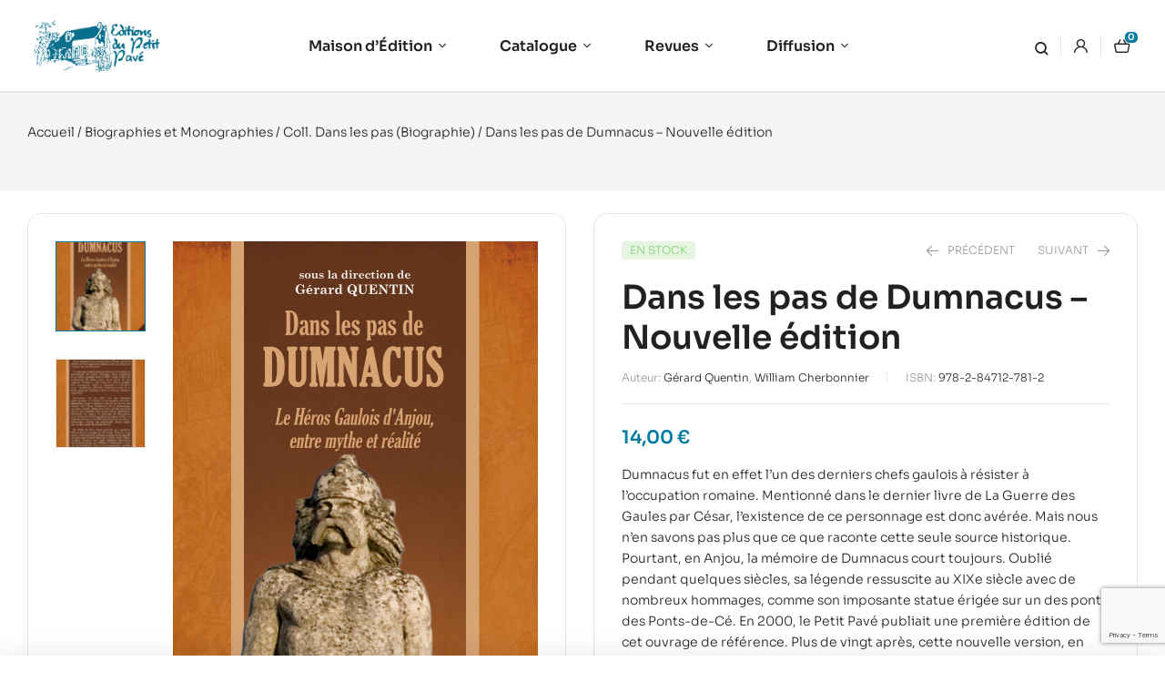

--- FILE ---
content_type: text/html; charset=UTF-8
request_url: https://www.petitpave.fr/livre/dans-les-pas-de-dumnacus-nouvelle-edition/
body_size: 43856
content:
<!doctype html>
<html lang="fr-FR">
<head>
	<meta charset="UTF-8">
	<meta name="viewport" content="width=device-width, initial-scale=1.0, maximum-scale=1.0">
	<link rel="profile" href="//gmpg.org/xfn/11">
	<title>Dans les pas de Dumnacus &#8211; Nouvelle édition &#8211; Éditions du Petit Pavé</title>
<link data-rocket-preload as="style" href="https://fonts.googleapis.com/css?family=Sora%3A300%2C400%2C500%2C600%2C700&#038;subset=latin%2Clatin-ext&#038;display=swap" rel="preload">
<link href="https://fonts.googleapis.com/css?family=Sora%3A300%2C400%2C500%2C600%2C700&#038;subset=latin%2Clatin-ext&#038;display=swap" media="print" onload="this.media=&#039;all&#039;" rel="stylesheet">
<noscript><link rel="stylesheet" href="https://fonts.googleapis.com/css?family=Sora%3A300%2C400%2C500%2C600%2C700&#038;subset=latin%2Clatin-ext&#038;display=swap"></noscript>
<meta name='robots' content='max-image-preview:large' />

<!-- Google Tag Manager for WordPress by gtm4wp.com -->
<script data-cfasync="false" data-pagespeed-no-defer>
	var gtm4wp_datalayer_name = "dataLayer";
	var dataLayer = dataLayer || [];
</script>
<!-- End Google Tag Manager for WordPress by gtm4wp.com --><link rel="dns-prefetch" href="//fonts.googleapis.com">
<link rel="dns-prefetch" href="//s.w.org">
<link rel='dns-prefetch' href='//www.googletagmanager.com' />
<link rel='dns-prefetch' href='//fonts.googleapis.com' />
<link href='https://fonts.gstatic.com' crossorigin rel='preconnect' />
<link rel="alternate" type="application/rss+xml" title="Éditions du Petit Pavé &raquo; Flux" href="https://www.petitpave.fr/feed/" />
<link rel="alternate" type="application/rss+xml" title="Éditions du Petit Pavé &raquo; Flux des commentaires" href="https://www.petitpave.fr/comments/feed/" />
<link rel="alternate" title="oEmbed (JSON)" type="application/json+oembed" href="https://www.petitpave.fr/wp-json/oembed/1.0/embed?url=https%3A%2F%2Fwww.petitpave.fr%2Flivre%2Fdans-les-pas-de-dumnacus-nouvelle-edition%2F" />
<link rel="alternate" title="oEmbed (XML)" type="text/xml+oembed" href="https://www.petitpave.fr/wp-json/oembed/1.0/embed?url=https%3A%2F%2Fwww.petitpave.fr%2Flivre%2Fdans-les-pas-de-dumnacus-nouvelle-edition%2F&#038;format=xml" />
<style id='wp-img-auto-sizes-contain-inline-css'>
img:is([sizes=auto i],[sizes^="auto," i]){contain-intrinsic-size:3000px 1500px}
/*# sourceURL=wp-img-auto-sizes-contain-inline-css */
</style>
<link rel='stylesheet' id='hfe-widgets-style-css' href='https://www.petitpave.fr/wp-content/plugins/header-footer-elementor/inc/widgets-css/frontend.css?ver=2.4.4' media='all' />
<style id='wp-emoji-styles-inline-css'>

	img.wp-smiley, img.emoji {
		display: inline !important;
		border: none !important;
		box-shadow: none !important;
		height: 1em !important;
		width: 1em !important;
		margin: 0 0.07em !important;
		vertical-align: -0.1em !important;
		background: none !important;
		padding: 0 !important;
	}
/*# sourceURL=wp-emoji-styles-inline-css */
</style>
<link rel='stylesheet' id='wp-block-library-css' href='https://www.petitpave.fr/wp-includes/css/dist/block-library/style.min.css?ver=6.9' media='all' />
<link rel='stylesheet' id='wc-blocks-style-css' href='https://www.petitpave.fr/wp-content/plugins/woocommerce/assets/client/blocks/wc-blocks.css?ver=wc-10.0.5' media='all' />
<style id='global-styles-inline-css'>
:root{--wp--preset--aspect-ratio--square: 1;--wp--preset--aspect-ratio--4-3: 4/3;--wp--preset--aspect-ratio--3-4: 3/4;--wp--preset--aspect-ratio--3-2: 3/2;--wp--preset--aspect-ratio--2-3: 2/3;--wp--preset--aspect-ratio--16-9: 16/9;--wp--preset--aspect-ratio--9-16: 9/16;--wp--preset--color--black: #000000;--wp--preset--color--cyan-bluish-gray: #abb8c3;--wp--preset--color--white: #ffffff;--wp--preset--color--pale-pink: #f78da7;--wp--preset--color--vivid-red: #cf2e2e;--wp--preset--color--luminous-vivid-orange: #ff6900;--wp--preset--color--luminous-vivid-amber: #fcb900;--wp--preset--color--light-green-cyan: #7bdcb5;--wp--preset--color--vivid-green-cyan: #00d084;--wp--preset--color--pale-cyan-blue: #8ed1fc;--wp--preset--color--vivid-cyan-blue: #0693e3;--wp--preset--color--vivid-purple: #9b51e0;--wp--preset--gradient--vivid-cyan-blue-to-vivid-purple: linear-gradient(135deg,rgb(6,147,227) 0%,rgb(155,81,224) 100%);--wp--preset--gradient--light-green-cyan-to-vivid-green-cyan: linear-gradient(135deg,rgb(122,220,180) 0%,rgb(0,208,130) 100%);--wp--preset--gradient--luminous-vivid-amber-to-luminous-vivid-orange: linear-gradient(135deg,rgb(252,185,0) 0%,rgb(255,105,0) 100%);--wp--preset--gradient--luminous-vivid-orange-to-vivid-red: linear-gradient(135deg,rgb(255,105,0) 0%,rgb(207,46,46) 100%);--wp--preset--gradient--very-light-gray-to-cyan-bluish-gray: linear-gradient(135deg,rgb(238,238,238) 0%,rgb(169,184,195) 100%);--wp--preset--gradient--cool-to-warm-spectrum: linear-gradient(135deg,rgb(74,234,220) 0%,rgb(151,120,209) 20%,rgb(207,42,186) 40%,rgb(238,44,130) 60%,rgb(251,105,98) 80%,rgb(254,248,76) 100%);--wp--preset--gradient--blush-light-purple: linear-gradient(135deg,rgb(255,206,236) 0%,rgb(152,150,240) 100%);--wp--preset--gradient--blush-bordeaux: linear-gradient(135deg,rgb(254,205,165) 0%,rgb(254,45,45) 50%,rgb(107,0,62) 100%);--wp--preset--gradient--luminous-dusk: linear-gradient(135deg,rgb(255,203,112) 0%,rgb(199,81,192) 50%,rgb(65,88,208) 100%);--wp--preset--gradient--pale-ocean: linear-gradient(135deg,rgb(255,245,203) 0%,rgb(182,227,212) 50%,rgb(51,167,181) 100%);--wp--preset--gradient--electric-grass: linear-gradient(135deg,rgb(202,248,128) 0%,rgb(113,206,126) 100%);--wp--preset--gradient--midnight: linear-gradient(135deg,rgb(2,3,129) 0%,rgb(40,116,252) 100%);--wp--preset--font-size--small: 14px;--wp--preset--font-size--medium: 23px;--wp--preset--font-size--large: 26px;--wp--preset--font-size--x-large: 42px;--wp--preset--font-size--normal: 16px;--wp--preset--font-size--huge: 37px;--wp--preset--spacing--20: 0.44rem;--wp--preset--spacing--30: 0.67rem;--wp--preset--spacing--40: 1rem;--wp--preset--spacing--50: 1.5rem;--wp--preset--spacing--60: 2.25rem;--wp--preset--spacing--70: 3.38rem;--wp--preset--spacing--80: 5.06rem;--wp--preset--shadow--natural: 6px 6px 9px rgba(0, 0, 0, 0.2);--wp--preset--shadow--deep: 12px 12px 50px rgba(0, 0, 0, 0.4);--wp--preset--shadow--sharp: 6px 6px 0px rgba(0, 0, 0, 0.2);--wp--preset--shadow--outlined: 6px 6px 0px -3px rgb(255, 255, 255), 6px 6px rgb(0, 0, 0);--wp--preset--shadow--crisp: 6px 6px 0px rgb(0, 0, 0);}:where(.is-layout-flex){gap: 0.5em;}:where(.is-layout-grid){gap: 0.5em;}body .is-layout-flex{display: flex;}.is-layout-flex{flex-wrap: wrap;align-items: center;}.is-layout-flex > :is(*, div){margin: 0;}body .is-layout-grid{display: grid;}.is-layout-grid > :is(*, div){margin: 0;}:where(.wp-block-columns.is-layout-flex){gap: 2em;}:where(.wp-block-columns.is-layout-grid){gap: 2em;}:where(.wp-block-post-template.is-layout-flex){gap: 1.25em;}:where(.wp-block-post-template.is-layout-grid){gap: 1.25em;}.has-black-color{color: var(--wp--preset--color--black) !important;}.has-cyan-bluish-gray-color{color: var(--wp--preset--color--cyan-bluish-gray) !important;}.has-white-color{color: var(--wp--preset--color--white) !important;}.has-pale-pink-color{color: var(--wp--preset--color--pale-pink) !important;}.has-vivid-red-color{color: var(--wp--preset--color--vivid-red) !important;}.has-luminous-vivid-orange-color{color: var(--wp--preset--color--luminous-vivid-orange) !important;}.has-luminous-vivid-amber-color{color: var(--wp--preset--color--luminous-vivid-amber) !important;}.has-light-green-cyan-color{color: var(--wp--preset--color--light-green-cyan) !important;}.has-vivid-green-cyan-color{color: var(--wp--preset--color--vivid-green-cyan) !important;}.has-pale-cyan-blue-color{color: var(--wp--preset--color--pale-cyan-blue) !important;}.has-vivid-cyan-blue-color{color: var(--wp--preset--color--vivid-cyan-blue) !important;}.has-vivid-purple-color{color: var(--wp--preset--color--vivid-purple) !important;}.has-black-background-color{background-color: var(--wp--preset--color--black) !important;}.has-cyan-bluish-gray-background-color{background-color: var(--wp--preset--color--cyan-bluish-gray) !important;}.has-white-background-color{background-color: var(--wp--preset--color--white) !important;}.has-pale-pink-background-color{background-color: var(--wp--preset--color--pale-pink) !important;}.has-vivid-red-background-color{background-color: var(--wp--preset--color--vivid-red) !important;}.has-luminous-vivid-orange-background-color{background-color: var(--wp--preset--color--luminous-vivid-orange) !important;}.has-luminous-vivid-amber-background-color{background-color: var(--wp--preset--color--luminous-vivid-amber) !important;}.has-light-green-cyan-background-color{background-color: var(--wp--preset--color--light-green-cyan) !important;}.has-vivid-green-cyan-background-color{background-color: var(--wp--preset--color--vivid-green-cyan) !important;}.has-pale-cyan-blue-background-color{background-color: var(--wp--preset--color--pale-cyan-blue) !important;}.has-vivid-cyan-blue-background-color{background-color: var(--wp--preset--color--vivid-cyan-blue) !important;}.has-vivid-purple-background-color{background-color: var(--wp--preset--color--vivid-purple) !important;}.has-black-border-color{border-color: var(--wp--preset--color--black) !important;}.has-cyan-bluish-gray-border-color{border-color: var(--wp--preset--color--cyan-bluish-gray) !important;}.has-white-border-color{border-color: var(--wp--preset--color--white) !important;}.has-pale-pink-border-color{border-color: var(--wp--preset--color--pale-pink) !important;}.has-vivid-red-border-color{border-color: var(--wp--preset--color--vivid-red) !important;}.has-luminous-vivid-orange-border-color{border-color: var(--wp--preset--color--luminous-vivid-orange) !important;}.has-luminous-vivid-amber-border-color{border-color: var(--wp--preset--color--luminous-vivid-amber) !important;}.has-light-green-cyan-border-color{border-color: var(--wp--preset--color--light-green-cyan) !important;}.has-vivid-green-cyan-border-color{border-color: var(--wp--preset--color--vivid-green-cyan) !important;}.has-pale-cyan-blue-border-color{border-color: var(--wp--preset--color--pale-cyan-blue) !important;}.has-vivid-cyan-blue-border-color{border-color: var(--wp--preset--color--vivid-cyan-blue) !important;}.has-vivid-purple-border-color{border-color: var(--wp--preset--color--vivid-purple) !important;}.has-vivid-cyan-blue-to-vivid-purple-gradient-background{background: var(--wp--preset--gradient--vivid-cyan-blue-to-vivid-purple) !important;}.has-light-green-cyan-to-vivid-green-cyan-gradient-background{background: var(--wp--preset--gradient--light-green-cyan-to-vivid-green-cyan) !important;}.has-luminous-vivid-amber-to-luminous-vivid-orange-gradient-background{background: var(--wp--preset--gradient--luminous-vivid-amber-to-luminous-vivid-orange) !important;}.has-luminous-vivid-orange-to-vivid-red-gradient-background{background: var(--wp--preset--gradient--luminous-vivid-orange-to-vivid-red) !important;}.has-very-light-gray-to-cyan-bluish-gray-gradient-background{background: var(--wp--preset--gradient--very-light-gray-to-cyan-bluish-gray) !important;}.has-cool-to-warm-spectrum-gradient-background{background: var(--wp--preset--gradient--cool-to-warm-spectrum) !important;}.has-blush-light-purple-gradient-background{background: var(--wp--preset--gradient--blush-light-purple) !important;}.has-blush-bordeaux-gradient-background{background: var(--wp--preset--gradient--blush-bordeaux) !important;}.has-luminous-dusk-gradient-background{background: var(--wp--preset--gradient--luminous-dusk) !important;}.has-pale-ocean-gradient-background{background: var(--wp--preset--gradient--pale-ocean) !important;}.has-electric-grass-gradient-background{background: var(--wp--preset--gradient--electric-grass) !important;}.has-midnight-gradient-background{background: var(--wp--preset--gradient--midnight) !important;}.has-small-font-size{font-size: var(--wp--preset--font-size--small) !important;}.has-medium-font-size{font-size: var(--wp--preset--font-size--medium) !important;}.has-large-font-size{font-size: var(--wp--preset--font-size--large) !important;}.has-x-large-font-size{font-size: var(--wp--preset--font-size--x-large) !important;}
/*# sourceURL=global-styles-inline-css */
</style>

<style id='classic-theme-styles-inline-css'>
/*! This file is auto-generated */
.wp-block-button__link{color:#fff;background-color:#32373c;border-radius:9999px;box-shadow:none;text-decoration:none;padding:calc(.667em + 2px) calc(1.333em + 2px);font-size:1.125em}.wp-block-file__button{background:#32373c;color:#fff;text-decoration:none}
/*# sourceURL=/wp-includes/css/classic-themes.min.css */
</style>
<link rel='stylesheet' id='bookory-gutenberg-blocks-css' href='https://www.petitpave.fr/wp-content/themes/bookory/assets/css/base/gutenberg-blocks.css?ver=2.1.9' media='all' />
<link rel='stylesheet' id='mas-wc-brands-style-css' href='https://www.petitpave.fr/wp-content/plugins/mas-woocommerce-brands/assets/css/style.css?ver=1.1.0' media='all' />
<link rel='stylesheet' id='searchandfilter-css' href='https://www.petitpave.fr/wp-content/plugins/search-filter/style.css?ver=1' media='all' />
<link rel='stylesheet' id='photoswipe-css' href='https://www.petitpave.fr/wp-content/plugins/woocommerce/assets/css/photoswipe/photoswipe.min.css?ver=10.0.5' media='all' />
<link rel='stylesheet' id='photoswipe-default-skin-css' href='https://www.petitpave.fr/wp-content/plugins/woocommerce/assets/css/photoswipe/default-skin/default-skin.min.css?ver=10.0.5' media='all' />
<style id='woocommerce-inline-inline-css'>
.woocommerce form .form-row .required { visibility: visible; }
/*# sourceURL=woocommerce-inline-inline-css */
</style>
<link rel='stylesheet' id='wpbs-style-css' href='https://www.petitpave.fr/wp-content/plugins/wp-booking-system-premium/assets/css/style-front-end.min.css?ver=5.8.1.2' media='all' />
<link rel='stylesheet' id='hfe-style-css' href='https://www.petitpave.fr/wp-content/plugins/header-footer-elementor/assets/css/header-footer-elementor.css?ver=2.4.4' media='all' />
<link rel='stylesheet' id='elementor-icons-css' href='https://www.petitpave.fr/wp-content/plugins/elementor/assets/lib/eicons/css/elementor-icons.min.css?ver=5.43.0' media='all' />
<link rel='stylesheet' id='elementor-frontend-css' href='https://www.petitpave.fr/wp-content/uploads/elementor/css/custom-frontend.min.css?ver=1752653394' media='all' />
<link rel='stylesheet' id='elementor-post-7-css' href='https://www.petitpave.fr/wp-content/uploads/elementor/css/post-7.css?ver=1752653394' media='all' />
<link rel='stylesheet' id='elementor-post-4188-css' href='https://www.petitpave.fr/wp-content/uploads/elementor/css/post-4188.css?ver=1752653395' media='all' />
<link rel='stylesheet' id='elementor-post-329-css' href='https://www.petitpave.fr/wp-content/uploads/elementor/css/post-329.css?ver=1764603060' media='all' />
<link rel='stylesheet' id='woo-variation-swatches-css' href='https://www.petitpave.fr/wp-content/plugins/woo-variation-swatches/assets/css/frontend.min.css?ver=1752592353' media='all' />
<style id='woo-variation-swatches-inline-css'>
:root {
--wvs-tick:url("data:image/svg+xml;utf8,%3Csvg filter='drop-shadow(0px 0px 2px rgb(0 0 0 / .8))' xmlns='http://www.w3.org/2000/svg'  viewBox='0 0 30 30'%3E%3Cpath fill='none' stroke='%23ffffff' stroke-linecap='round' stroke-linejoin='round' stroke-width='4' d='M4 16L11 23 27 7'/%3E%3C/svg%3E");

--wvs-cross:url("data:image/svg+xml;utf8,%3Csvg filter='drop-shadow(0px 0px 5px rgb(255 255 255 / .6))' xmlns='http://www.w3.org/2000/svg' width='72px' height='72px' viewBox='0 0 24 24'%3E%3Cpath fill='none' stroke='%23ff0000' stroke-linecap='round' stroke-width='0.6' d='M5 5L19 19M19 5L5 19'/%3E%3C/svg%3E");
--wvs-single-product-item-width:30px;
--wvs-single-product-item-height:30px;
--wvs-single-product-item-font-size:16px}
/*# sourceURL=woo-variation-swatches-inline-css */
</style>
<link rel='stylesheet' id='slick-css' href='https://www.petitpave.fr/wp-content/plugins/woo-smart-quick-view/assets/libs/slick/slick.css?ver=6.9' media='all' />
<link rel='stylesheet' id='perfect-scrollbar-css' href='https://www.petitpave.fr/wp-content/plugins/woo-smart-quick-view/assets/libs/perfect-scrollbar/css/perfect-scrollbar.min.css?ver=6.9' media='all' />
<link rel='stylesheet' id='perfect-scrollbar-wpc-css' href='https://www.petitpave.fr/wp-content/plugins/woo-smart-quick-view/assets/libs/perfect-scrollbar/css/custom-theme.css?ver=6.9' media='all' />
<link rel='stylesheet' id='magnific-popup-css' href='https://www.petitpave.fr/wp-content/themes/bookory/assets/css/libs/magnific-popup.css?ver=2.1.9' media='all' />
<link rel='stylesheet' id='woosq-feather-css' href='https://www.petitpave.fr/wp-content/plugins/woo-smart-quick-view/assets/libs/feather/feather.css?ver=6.9' media='all' />
<link rel='stylesheet' id='woosq-frontend-css' href='https://www.petitpave.fr/wp-content/plugins/woo-smart-quick-view/assets/css/frontend.css?ver=4.2.0' media='all' />
<link rel='stylesheet' id='woosw-icons-css' href='https://www.petitpave.fr/wp-content/plugins/woo-smart-wishlist/assets/css/icons.css?ver=5.0.1' media='all' />
<link rel='stylesheet' id='woosw-frontend-css' href='https://www.petitpave.fr/wp-content/plugins/woo-smart-wishlist/assets/css/frontend.css?ver=5.0.1' media='all' />
<style id='woosw-frontend-inline-css'>
.woosw-popup .woosw-popup-inner .woosw-popup-content .woosw-popup-content-bot .woosw-notice { background-color: #5fbd74; } .woosw-popup .woosw-popup-inner .woosw-popup-content .woosw-popup-content-bot .woosw-popup-content-bot-inner a:hover { color: #5fbd74; border-color: #5fbd74; } 
/*# sourceURL=woosw-frontend-inline-css */
</style>
<link rel='stylesheet' id='brands-styles-css' href='https://www.petitpave.fr/wp-content/plugins/woocommerce/assets/css/brands.css?ver=10.0.5' media='all' />
<link rel='stylesheet' id='bookory-style-css' href='https://www.petitpave.fr/wp-content/themes/bookory/style.css?ver=2.1.9' media='all' />
<style id='bookory-style-inline-css'>
body{--primary:#007BA1;--primary_hover:#003F52;--text:#212121;--accent:#212121;--lighter:#999999;--border:#E6E6E6;}
@media(max-width:1366px){body.theme-bookory [data-elementor-columns-laptop="1"] .column-item{flex: 0 0 100%; max-width: 100%;}.woocommerce.columns-laptop-1 ul.products li.product{flex: 0 0 100%; max-width: 100%;}body.theme-bookory [data-elementor-columns-laptop="2"] .column-item{flex: 0 0 50%; max-width: 50%;}.woocommerce.columns-laptop-2 ul.products li.product{flex: 0 0 50%; max-width: 50%;}body.theme-bookory [data-elementor-columns-laptop="3"] .column-item{flex: 0 0 33.3333333333%; max-width: 33.3333333333%;}.woocommerce.columns-laptop-3 ul.products li.product{flex: 0 0 33.3333333333%; max-width: 33.3333333333%;}body.theme-bookory [data-elementor-columns-laptop="4"] .column-item{flex: 0 0 25%; max-width: 25%;}.woocommerce.columns-laptop-4 ul.products li.product{flex: 0 0 25%; max-width: 25%;}body.theme-bookory [data-elementor-columns-laptop="5"] .column-item{flex: 0 0 20%; max-width: 20%;}.woocommerce.columns-laptop-5 ul.products li.product{flex: 0 0 20%; max-width: 20%;}body.theme-bookory [data-elementor-columns-laptop="6"] .column-item{flex: 0 0 16.6666666667%; max-width: 16.6666666667%;}.woocommerce.columns-laptop-6 ul.products li.product{flex: 0 0 16.6666666667%; max-width: 16.6666666667%;}body.theme-bookory [data-elementor-columns-laptop="7"] .column-item{flex: 0 0 14.2857142857%; max-width: 14.2857142857%;}.woocommerce.columns-laptop-7 ul.products li.product{flex: 0 0 14.2857142857%; max-width: 14.2857142857%;}body.theme-bookory [data-elementor-columns-laptop="8"] .column-item{flex: 0 0 12.5%; max-width: 12.5%;}.woocommerce.columns-laptop-8 ul.products li.product{flex: 0 0 12.5%; max-width: 12.5%;}}@media(max-width:1200px){body.theme-bookory [data-elementor-columns-tablet-extra="1"] .column-item{flex: 0 0 100%; max-width: 100%;}.woocommerce.columns-tablet-extra-1 ul.products li.product{flex: 0 0 100%; max-width: 100%;}body.theme-bookory [data-elementor-columns-tablet-extra="2"] .column-item{flex: 0 0 50%; max-width: 50%;}.woocommerce.columns-tablet-extra-2 ul.products li.product{flex: 0 0 50%; max-width: 50%;}body.theme-bookory [data-elementor-columns-tablet-extra="3"] .column-item{flex: 0 0 33.3333333333%; max-width: 33.3333333333%;}.woocommerce.columns-tablet-extra-3 ul.products li.product{flex: 0 0 33.3333333333%; max-width: 33.3333333333%;}body.theme-bookory [data-elementor-columns-tablet-extra="4"] .column-item{flex: 0 0 25%; max-width: 25%;}.woocommerce.columns-tablet-extra-4 ul.products li.product{flex: 0 0 25%; max-width: 25%;}body.theme-bookory [data-elementor-columns-tablet-extra="5"] .column-item{flex: 0 0 20%; max-width: 20%;}.woocommerce.columns-tablet-extra-5 ul.products li.product{flex: 0 0 20%; max-width: 20%;}body.theme-bookory [data-elementor-columns-tablet-extra="6"] .column-item{flex: 0 0 16.6666666667%; max-width: 16.6666666667%;}.woocommerce.columns-tablet-extra-6 ul.products li.product{flex: 0 0 16.6666666667%; max-width: 16.6666666667%;}body.theme-bookory [data-elementor-columns-tablet-extra="7"] .column-item{flex: 0 0 14.2857142857%; max-width: 14.2857142857%;}.woocommerce.columns-tablet-extra-7 ul.products li.product{flex: 0 0 14.2857142857%; max-width: 14.2857142857%;}body.theme-bookory [data-elementor-columns-tablet-extra="8"] .column-item{flex: 0 0 12.5%; max-width: 12.5%;}.woocommerce.columns-tablet-extra-8 ul.products li.product{flex: 0 0 12.5%; max-width: 12.5%;}}@media(max-width:1024px){body.theme-bookory [data-elementor-columns-tablet="1"] .column-item{flex: 0 0 100%; max-width: 100%;}.woocommerce.columns-tablet-1 ul.products li.product{flex: 0 0 100%; max-width: 100%;}body.theme-bookory [data-elementor-columns-tablet="2"] .column-item{flex: 0 0 50%; max-width: 50%;}.woocommerce.columns-tablet-2 ul.products li.product{flex: 0 0 50%; max-width: 50%;}body.theme-bookory [data-elementor-columns-tablet="3"] .column-item{flex: 0 0 33.3333333333%; max-width: 33.3333333333%;}.woocommerce.columns-tablet-3 ul.products li.product{flex: 0 0 33.3333333333%; max-width: 33.3333333333%;}body.theme-bookory [data-elementor-columns-tablet="4"] .column-item{flex: 0 0 25%; max-width: 25%;}.woocommerce.columns-tablet-4 ul.products li.product{flex: 0 0 25%; max-width: 25%;}body.theme-bookory [data-elementor-columns-tablet="5"] .column-item{flex: 0 0 20%; max-width: 20%;}.woocommerce.columns-tablet-5 ul.products li.product{flex: 0 0 20%; max-width: 20%;}body.theme-bookory [data-elementor-columns-tablet="6"] .column-item{flex: 0 0 16.6666666667%; max-width: 16.6666666667%;}.woocommerce.columns-tablet-6 ul.products li.product{flex: 0 0 16.6666666667%; max-width: 16.6666666667%;}body.theme-bookory [data-elementor-columns-tablet="7"] .column-item{flex: 0 0 14.2857142857%; max-width: 14.2857142857%;}.woocommerce.columns-tablet-7 ul.products li.product{flex: 0 0 14.2857142857%; max-width: 14.2857142857%;}body.theme-bookory [data-elementor-columns-tablet="8"] .column-item{flex: 0 0 12.5%; max-width: 12.5%;}.woocommerce.columns-tablet-8 ul.products li.product{flex: 0 0 12.5%; max-width: 12.5%;}}@media(max-width:880px){body.theme-bookory [data-elementor-columns-mobile-extra="1"] .column-item{flex: 0 0 100%; max-width: 100%;}.woocommerce.columns-mobile-extra-1 ul.products li.product{flex: 0 0 100%; max-width: 100%;}body.theme-bookory [data-elementor-columns-mobile-extra="2"] .column-item{flex: 0 0 50%; max-width: 50%;}.woocommerce.columns-mobile-extra-2 ul.products li.product{flex: 0 0 50%; max-width: 50%;}body.theme-bookory [data-elementor-columns-mobile-extra="3"] .column-item{flex: 0 0 33.3333333333%; max-width: 33.3333333333%;}.woocommerce.columns-mobile-extra-3 ul.products li.product{flex: 0 0 33.3333333333%; max-width: 33.3333333333%;}body.theme-bookory [data-elementor-columns-mobile-extra="4"] .column-item{flex: 0 0 25%; max-width: 25%;}.woocommerce.columns-mobile-extra-4 ul.products li.product{flex: 0 0 25%; max-width: 25%;}body.theme-bookory [data-elementor-columns-mobile-extra="5"] .column-item{flex: 0 0 20%; max-width: 20%;}.woocommerce.columns-mobile-extra-5 ul.products li.product{flex: 0 0 20%; max-width: 20%;}body.theme-bookory [data-elementor-columns-mobile-extra="6"] .column-item{flex: 0 0 16.6666666667%; max-width: 16.6666666667%;}.woocommerce.columns-mobile-extra-6 ul.products li.product{flex: 0 0 16.6666666667%; max-width: 16.6666666667%;}body.theme-bookory [data-elementor-columns-mobile-extra="7"] .column-item{flex: 0 0 14.2857142857%; max-width: 14.2857142857%;}.woocommerce.columns-mobile-extra-7 ul.products li.product{flex: 0 0 14.2857142857%; max-width: 14.2857142857%;}body.theme-bookory [data-elementor-columns-mobile-extra="8"] .column-item{flex: 0 0 12.5%; max-width: 12.5%;}.woocommerce.columns-mobile-extra-8 ul.products li.product{flex: 0 0 12.5%; max-width: 12.5%;}}@media(max-width:767px){body.theme-bookory [data-elementor-columns-mobile="1"] .column-item{flex: 0 0 100%; max-width: 100%;}.woocommerce.columns-mobile-1 ul.products li.product{flex: 0 0 100%; max-width: 100%;}body.theme-bookory [data-elementor-columns-mobile="2"] .column-item{flex: 0 0 50%; max-width: 50%;}.woocommerce.columns-mobile-2 ul.products li.product{flex: 0 0 50%; max-width: 50%;}body.theme-bookory [data-elementor-columns-mobile="3"] .column-item{flex: 0 0 33.3333333333%; max-width: 33.3333333333%;}.woocommerce.columns-mobile-3 ul.products li.product{flex: 0 0 33.3333333333%; max-width: 33.3333333333%;}body.theme-bookory [data-elementor-columns-mobile="4"] .column-item{flex: 0 0 25%; max-width: 25%;}.woocommerce.columns-mobile-4 ul.products li.product{flex: 0 0 25%; max-width: 25%;}body.theme-bookory [data-elementor-columns-mobile="5"] .column-item{flex: 0 0 20%; max-width: 20%;}.woocommerce.columns-mobile-5 ul.products li.product{flex: 0 0 20%; max-width: 20%;}body.theme-bookory [data-elementor-columns-mobile="6"] .column-item{flex: 0 0 16.6666666667%; max-width: 16.6666666667%;}.woocommerce.columns-mobile-6 ul.products li.product{flex: 0 0 16.6666666667%; max-width: 16.6666666667%;}body.theme-bookory [data-elementor-columns-mobile="7"] .column-item{flex: 0 0 14.2857142857%; max-width: 14.2857142857%;}.woocommerce.columns-mobile-7 ul.products li.product{flex: 0 0 14.2857142857%; max-width: 14.2857142857%;}body.theme-bookory [data-elementor-columns-mobile="8"] .column-item{flex: 0 0 12.5%; max-width: 12.5%;}.woocommerce.columns-mobile-8 ul.products li.product{flex: 0 0 12.5%; max-width: 12.5%;}}
/*# sourceURL=bookory-style-inline-css */
</style>
<link rel='stylesheet' id='slick-theme-css' href='https://www.petitpave.fr/wp-content/themes/bookory/assets/css/base/slick-theme.css?ver=2.1.9' media='all' />

<link rel='stylesheet' id='elementor-post-4757-css' href='https://www.petitpave.fr/wp-content/uploads/elementor/css/post-4757.css?ver=1752653429' media='all' />
<link rel='stylesheet' id='relevanssi-live-search-css' href='https://www.petitpave.fr/wp-content/plugins/relevanssi-live-ajax-search/assets/styles/style.css?ver=2.5' media='all' />
<link rel='stylesheet' id='bookory-elementor-css' href='https://www.petitpave.fr/wp-content/themes/bookory/assets/css/base/elementor.css?ver=2.1.9' media='all' />
<link rel='stylesheet' id='hfe-elementor-icons-css' href='https://www.petitpave.fr/wp-content/plugins/elementor/assets/lib/eicons/css/elementor-icons.min.css?ver=5.34.0' media='all' />
<link rel='stylesheet' id='hfe-icons-list-css' href='https://www.petitpave.fr/wp-content/plugins/elementor/assets/css/widget-icon-list.min.css?ver=3.24.3' media='all' />
<link rel='stylesheet' id='hfe-social-icons-css' href='https://www.petitpave.fr/wp-content/plugins/elementor/assets/css/widget-social-icons.min.css?ver=3.24.0' media='all' />
<link rel='stylesheet' id='hfe-social-share-icons-brands-css' href='https://www.petitpave.fr/wp-content/plugins/elementor/assets/lib/font-awesome/css/brands.css?ver=5.15.3' media='all' />
<link rel='stylesheet' id='hfe-social-share-icons-fontawesome-css' href='https://www.petitpave.fr/wp-content/plugins/elementor/assets/lib/font-awesome/css/fontawesome.css?ver=5.15.3' media='all' />
<link rel='stylesheet' id='hfe-nav-menu-icons-css' href='https://www.petitpave.fr/wp-content/plugins/elementor/assets/lib/font-awesome/css/solid.css?ver=5.15.3' media='all' />
<link rel='stylesheet' id='hfe-widget-blockquote-css' href='https://www.petitpave.fr/wp-content/plugins/elementor-pro/assets/css/widget-blockquote.min.css?ver=3.25.0' media='all' />
<link rel='stylesheet' id='hfe-mega-menu-css' href='https://www.petitpave.fr/wp-content/plugins/elementor-pro/assets/css/widget-mega-menu.min.css?ver=3.26.2' media='all' />
<link rel='stylesheet' id='hfe-nav-menu-widget-css' href='https://www.petitpave.fr/wp-content/plugins/elementor-pro/assets/css/widget-nav-menu.min.css?ver=3.26.0' media='all' />
<link rel='stylesheet' id='bookory-woocommerce-style-css' href='https://www.petitpave.fr/wp-content/themes/bookory/assets/css/woocommerce/woocommerce.css?ver=2.1.9' media='all' />
<link rel='stylesheet' id='tooltipster-css' href='https://www.petitpave.fr/wp-content/themes/bookory/assets/css/libs/tooltipster.bundle.min.css?ver=2.1.9' media='all' />
<link rel='stylesheet' id='bookory-child-style-css' href='https://www.petitpave.fr/wp-content/themes/bookory-child/style.css?ver=1.1.9' media='all' />
<link rel='stylesheet' id='elementor-gf-local-sora-css' href='https://www.petitpave.fr/wp-content/uploads/elementor/google-fonts/css/sora.css?ver=1752592679' media='all' />
<script type="text/template" id="tmpl-variation-template">
	<div class="woocommerce-variation-description">{{{ data.variation.variation_description }}}</div>
	<div class="woocommerce-variation-price">{{{ data.variation.price_html }}}</div>
	<div class="woocommerce-variation-availability">{{{ data.variation.availability_html }}}</div>
</script>
<script type="text/template" id="tmpl-unavailable-variation-template">
	<p role="alert">Désolé, ce produit n&rsquo;est pas disponible. Veuillez choisir une combinaison différente.</p>
</script>
<!--n2css--><!--n2js--><script src="https://www.petitpave.fr/wp-includes/js/jquery/jquery.min.js?ver=3.7.1" id="jquery-core-js"></script>
<script src="https://www.petitpave.fr/wp-includes/js/jquery/jquery-migrate.min.js?ver=3.4.1" id="jquery-migrate-js"></script>
<script id="jquery-js-after">
!function($){"use strict";$(document).ready(function(){$(this).scrollTop()>100&&$(".hfe-scroll-to-top-wrap").removeClass("hfe-scroll-to-top-hide"),$(window).scroll(function(){$(this).scrollTop()<100?$(".hfe-scroll-to-top-wrap").fadeOut(300):$(".hfe-scroll-to-top-wrap").fadeIn(300)}),$(".hfe-scroll-to-top-wrap").on("click",function(){$("html, body").animate({scrollTop:0},300);return!1})})}(jQuery);
!function($){'use strict';$(document).ready(function(){var bar=$('.hfe-reading-progress-bar');if(!bar.length)return;$(window).on('scroll',function(){var s=$(window).scrollTop(),d=$(document).height()-$(window).height(),p=d? s/d*100:0;bar.css('width',p+'%')});});}(jQuery);
//# sourceURL=jquery-js-after
</script>
<script src="https://www.petitpave.fr/wp-content/plugins/woocommerce/assets/js/jquery-blockui/jquery.blockUI.min.js?ver=2.7.0-wc.10.0.5" id="jquery-blockui-js" data-wp-strategy="defer"></script>
<script id="wc-add-to-cart-js-extra">
var wc_add_to_cart_params = {"ajax_url":"/wp-admin/admin-ajax.php","wc_ajax_url":"/?wc-ajax=%%endpoint%%","i18n_view_cart":"","cart_url":"https://www.petitpave.fr/panier/","is_cart":"","cart_redirect_after_add":"no"};
//# sourceURL=wc-add-to-cart-js-extra
</script>
<script src="https://www.petitpave.fr/wp-content/plugins/woocommerce/assets/js/frontend/add-to-cart.min.js?ver=10.0.5" id="wc-add-to-cart-js" defer data-wp-strategy="defer"></script>
<script src="https://www.petitpave.fr/wp-content/plugins/woocommerce/assets/js/flexslider/jquery.flexslider.min.js?ver=2.7.2-wc.10.0.5" id="flexslider-js" defer data-wp-strategy="defer"></script>
<script src="https://www.petitpave.fr/wp-content/plugins/woocommerce/assets/js/photoswipe/photoswipe.min.js?ver=4.1.1-wc.10.0.5" id="photoswipe-js" defer data-wp-strategy="defer"></script>
<script src="https://www.petitpave.fr/wp-content/plugins/woocommerce/assets/js/photoswipe/photoswipe-ui-default.min.js?ver=4.1.1-wc.10.0.5" id="photoswipe-ui-default-js" defer data-wp-strategy="defer"></script>
<script id="wc-single-product-js-extra">
var wc_single_product_params = {"i18n_required_rating_text":"Veuillez s\u00e9lectionner une note","i18n_rating_options":["1\u00a0\u00e9toile sur 5","2\u00a0\u00e9toiles sur 5","3\u00a0\u00e9toiles sur 5","4\u00a0\u00e9toiles sur 5","5\u00a0\u00e9toiles sur 5"],"i18n_product_gallery_trigger_text":"Voir la galerie d\u2019images en plein \u00e9cran","review_rating_required":"yes","flexslider":{"rtl":false,"animation":"slide","smoothHeight":true,"directionNav":false,"controlNav":"thumbnails","slideshow":false,"animationSpeed":500,"animationLoop":false,"allowOneSlide":false},"zoom_enabled":"","zoom_options":[],"photoswipe_enabled":"1","photoswipe_options":{"shareEl":false,"closeOnScroll":false,"history":false,"hideAnimationDuration":0,"showAnimationDuration":0},"flexslider_enabled":"1"};
//# sourceURL=wc-single-product-js-extra
</script>
<script src="https://www.petitpave.fr/wp-content/plugins/woocommerce/assets/js/frontend/single-product.min.js?ver=10.0.5" id="wc-single-product-js" defer data-wp-strategy="defer"></script>
<script src="https://www.petitpave.fr/wp-content/plugins/woocommerce/assets/js/js-cookie/js.cookie.min.js?ver=2.1.4-wc.10.0.5" id="js-cookie-js" data-wp-strategy="defer"></script>
<script src="https://www.petitpave.fr/wp-includes/js/underscore.min.js?ver=1.13.7" id="underscore-js"></script>
<script id="wp-util-js-extra">
var _wpUtilSettings = {"ajax":{"url":"/wp-admin/admin-ajax.php"}};
//# sourceURL=wp-util-js-extra
</script>
<script src="https://www.petitpave.fr/wp-includes/js/wp-util.min.js?ver=6.9" id="wp-util-js"></script>
<script id="WCPAY_ASSETS-js-extra">
var wcpayAssets = {"url":"https://www.petitpave.fr/wp-content/plugins/woocommerce-payments/dist/"};
//# sourceURL=WCPAY_ASSETS-js-extra
</script>
<script src="https://www.petitpave.fr/wp-content/themes/bookory/assets/js/vendor/jarallax.js?ver=6.9" id="jarallax-js"></script>

<!-- Extrait de code de la balise Google (gtag.js) ajouté par Site Kit -->
<!-- Extrait Google Analytics ajouté par Site Kit -->
<script src="https://www.googletagmanager.com/gtag/js?id=GT-57V3W4KG" id="google_gtagjs-js" async></script>
<script id="google_gtagjs-js-after">
window.dataLayer = window.dataLayer || [];function gtag(){dataLayer.push(arguments);}
gtag("set","linker",{"domains":["www.petitpave.fr"]});
gtag("js", new Date());
gtag("set", "developer_id.dZTNiMT", true);
gtag("config", "GT-57V3W4KG");
 window._googlesitekit = window._googlesitekit || {}; window._googlesitekit.throttledEvents = []; window._googlesitekit.gtagEvent = (name, data) => { var key = JSON.stringify( { name, data } ); if ( !! window._googlesitekit.throttledEvents[ key ] ) { return; } window._googlesitekit.throttledEvents[ key ] = true; setTimeout( () => { delete window._googlesitekit.throttledEvents[ key ]; }, 5 ); gtag( "event", name, { ...data, event_source: "site-kit" } ); }; 
//# sourceURL=google_gtagjs-js-after
</script>
<link rel="https://api.w.org/" href="https://www.petitpave.fr/wp-json/" /><link rel="alternate" title="JSON" type="application/json" href="https://www.petitpave.fr/wp-json/wp/v2/product/14095" /><link rel="EditURI" type="application/rsd+xml" title="RSD" href="https://www.petitpave.fr/xmlrpc.php?rsd" />
<meta name="generator" content="WordPress 6.9" />
<meta name="generator" content="WooCommerce 10.0.5" />
<link rel="canonical" href="https://www.petitpave.fr/livre/dans-les-pas-de-dumnacus-nouvelle-edition/" />
<link rel='shortlink' href='https://www.petitpave.fr/?p=14095' />
<!-- Google Tag Manager -->
                <script>(function(w,d,s,l,i){w[l]=w[l]||[];w[l].push({'gtm.start':
                new Date().getTime(),event:'gtm.js'});var f=d.getElementsByTagName(s)[0],
                j=d.createElement(s),dl=l!='dataLayer'?'&l='+l:'';j.async=true;j.src=
                'https://www.googletagmanager.com/gtm.js?id='+i+dl;f.parentNode.insertBefore(j,f);
                })(window,document,'script','dataLayer','GTM-PFNTVSNM');</script>
                <!-- End Google Tag Manager --><meta name="generator" content="Site Kit by Google 1.170.0" />		<script type="text/javascript">
				(function(c,l,a,r,i,t,y){
					c[a]=c[a]||function(){(c[a].q=c[a].q||[]).push(arguments)};t=l.createElement(r);t.async=1;
					t.src="https://www.clarity.ms/tag/"+i+"?ref=wordpress";y=l.getElementsByTagName(r)[0];y.parentNode.insertBefore(t,y);
				})(window, document, "clarity", "script", "r4xhom29py");
		</script>
		<style type="text/css"></style><style id="wplmi-inline-css" type="text/css">
 span.wplmi-user-avatar { width: 16px;display: inline-block !important;flex-shrink: 0; } img.wplmi-elementor-avatar { border-radius: 100%;margin-right: 3px; }
</style>

<!-- Google Tag Manager for WordPress by gtm4wp.com -->
<!-- GTM Container placement set to automatic -->
<script data-cfasync="false" data-pagespeed-no-defer>
	var dataLayer_content = {"pagePostType":"product","pagePostType2":"single-product","pagePostAuthor":"noelle"};
	dataLayer.push( dataLayer_content );
</script>
<script data-cfasync="false" data-pagespeed-no-defer>
(function(w,d,s,l,i){w[l]=w[l]||[];w[l].push({'gtm.start':
new Date().getTime(),event:'gtm.js'});var f=d.getElementsByTagName(s)[0],
j=d.createElement(s),dl=l!='dataLayer'?'&l='+l:'';j.async=true;j.src=
'//www.googletagmanager.com/gtm.js?id='+i+dl;f.parentNode.insertBefore(j,f);
})(window,document,'script','dataLayer','GTM-PFNTVSNM');
</script>
<!-- End Google Tag Manager for WordPress by gtm4wp.com -->	<noscript><style>.woocommerce-product-gallery{ opacity: 1 !important; }</style></noscript>
	<meta name="generator" content="Elementor 3.30.2; features: additional_custom_breakpoints; settings: css_print_method-external, google_font-enabled, font_display-auto">
			<style>
				.e-con.e-parent:nth-of-type(n+4):not(.e-lazyloaded):not(.e-no-lazyload),
				.e-con.e-parent:nth-of-type(n+4):not(.e-lazyloaded):not(.e-no-lazyload) * {
					background-image: none !important;
				}
				@media screen and (max-height: 1024px) {
					.e-con.e-parent:nth-of-type(n+3):not(.e-lazyloaded):not(.e-no-lazyload),
					.e-con.e-parent:nth-of-type(n+3):not(.e-lazyloaded):not(.e-no-lazyload) * {
						background-image: none !important;
					}
				}
				@media screen and (max-height: 640px) {
					.e-con.e-parent:nth-of-type(n+2):not(.e-lazyloaded):not(.e-no-lazyload),
					.e-con.e-parent:nth-of-type(n+2):not(.e-lazyloaded):not(.e-no-lazyload) * {
						background-image: none !important;
					}
				}
			</style>
			<script>
jQuery(document).ready(function($) {
    $('.product-categories .children .current-cat').each(function() {
        $(this).closest('.cat-item.cat-parent').children('.children').slideDown();
        $(this).closest('.cat-item.cat-parent').removeClass('closed');
    });
});
</script><link rel="icon" href="https://www.petitpave.fr/wp-content/uploads/2022/07/cropped-logo_petit_pave-1-32x32.png" sizes="32x32" />
<link rel="icon" href="https://www.petitpave.fr/wp-content/uploads/2022/07/cropped-logo_petit_pave-1-192x192.png" sizes="192x192" />
<link rel="apple-touch-icon" href="https://www.petitpave.fr/wp-content/uploads/2022/07/cropped-logo_petit_pave-1-180x180.png" />
<meta name="msapplication-TileImage" content="https://www.petitpave.fr/wp-content/uploads/2022/07/cropped-logo_petit_pave-1-270x270.png" />
		<style id="wp-custom-css">
			.site-header-cart-side .widget_shopping_cart .product_list_widget{ position: relative !important;  }

.woocommerce div.product div.images img {
    opacity: 1 !important;
    visibility: visible !important;
    transform: none !important;
}

.hidden-boothe-single-yes {
    display: block !important;
}

main .woocommerce-breadcrumb{
display:none}

@media (min-width: 1024px) {
    .main-navigation ul ul.sub-menu li {
        display: block;
        min-width: 245px;
    }
}		</style>
		<link rel='stylesheet' id='e-sticky-css' href='https://www.petitpave.fr/wp-content/plugins/elementor-pro/assets/css/modules/sticky.min.css?ver=3.30.0' media='all' />
<link rel='stylesheet' id='widget-heading-css' href='https://www.petitpave.fr/wp-content/plugins/elementor/assets/css/widget-heading.min.css?ver=3.30.2' media='all' />
<link rel='stylesheet' id='widget-icon-list-css' href='https://www.petitpave.fr/wp-content/uploads/elementor/css/custom-widget-icon-list.min.css?ver=1752653394' media='all' />
<meta name="generator" content="WP Rocket 3.19.1.2" data-wpr-features="wpr_preload_links wpr_desktop" /></head>
<body class="wp-singular product-template-default single single-product postid-14095 wp-custom-logo wp-embed-responsive wp-theme-bookory wp-child-theme-bookory-child theme-bookory woocommerce woocommerce-page woocommerce-no-js eio-default ehf-header ehf-footer ehf-template-bookory ehf-stylesheet-bookory-child woo-variation-swatches wvs-behavior-blur wvs-theme-bookory-child wvs-show-label wvs-tooltip chrome group-blog has-post-thumbnail woocommerce-active product-block-style-1 bookory-product-laptop-3 bookory-product-tablet-2 bookory-product-mobile-2 bookory-full-width-content bookory-single-product-width-boxed single-product-vertical elementor-default elementor-kit-7">
<!-- Google Tag Manager (noscript) -->
<noscript><iframe src='https://www.googletagmanager.com/ns.html?id=GTM-PFNTVSNM' height='0' width='0' style='display:none;visibility:hidden'></iframe></noscript>
<!-- End Google Tag Manager (noscript) -->
<!-- GTM Container placement set to automatic -->
<!-- Google Tag Manager (noscript) -->
				<noscript><iframe src="https://www.googletagmanager.com/ns.html?id=GTM-PFNTVSNM" height="0" width="0" style="display:none;visibility:hidden" aria-hidden="true"></iframe></noscript>
<!-- End Google Tag Manager (noscript) -->
<div data-rocket-location-hash="57eb0956558bf7ad8062fd5c02b81560" id="page" class="hfeed site">
			<header data-rocket-location-hash="439991b3ed0c0a6d3e41b67199d19d5d" id="masthead" itemscope="itemscope" itemtype="https://schema.org/WPHeader">
			<p class="main-title bhf-hidden" itemprop="headline"><a href="https://www.petitpave.fr" title="Éditions du Petit Pavé" rel="home">Éditions du Petit Pavé</a></p>
					<div data-rocket-location-hash="1e6b111ffd2e0325694bdb59d7d36c3d" data-elementor-type="wp-post" data-elementor-id="4188" class="elementor elementor-4188" data-elementor-post-type="elementor-hf">
						<div class="elementor-section elementor-top-section elementor-element elementor-element-6eef040 elementor-section-stretched elementor-section-height-min-height elementor-section-boxed elementor-section-height-default elementor-section-items-middle" data-id="6eef040" data-element_type="section" data-settings="{&quot;stretch_section&quot;:&quot;section-stretched&quot;,&quot;background_background&quot;:&quot;classic&quot;,&quot;sticky&quot;:&quot;top&quot;,&quot;sticky_on&quot;:[&quot;desktop&quot;,&quot;laptop&quot;,&quot;tablet_extra&quot;,&quot;tablet&quot;,&quot;mobile_extra&quot;,&quot;mobile&quot;],&quot;sticky_offset&quot;:0,&quot;sticky_effects_offset&quot;:0,&quot;sticky_anchor_link_offset&quot;:0}">
						<div class="elementor-container elementor-column-gap-no">
					<div class="elementor-column elementor-col-33 elementor-top-column elementor-element elementor-element-6fb9b53" data-id="6fb9b53" data-element_type="column">
			<div class="elementor-widget-wrap elementor-element-populated">
				
		<div class="elementor-element elementor-element-1c2e0e3 elementor-widget__width-auto elementor-hidden-desktop elementor-hidden-laptop elementor-hidden-tablet_extra bookory-canvas-menu-layout-2 elementor-widget elementor-widget-bookory-menu-canvas" data-id="1c2e0e3" data-element_type="widget" data-widget_type="bookory-menu-canvas.default">
				<div class="elementor-widget-container">
					        <div class="elementor-canvas-menu-wrapper">
                        <a href="#" class="menu-mobile-nav-button">
				<span
                        class="toggle-text screen-reader-text">Menu</span>
                <div class="bookory-icon">
                    <span class="icon-1"></span>
                    <span class="icon-2"></span>
                    <span class="icon-3"></span>
                </div>
            </a>
                    </div>
        				</div>
				</div>
				<div class="elementor-element elementor-element-5fc0925 elementor-widget__width-auto elementor-widget elementor-widget-site-logo" data-id="5fc0925" data-element_type="widget" data-settings="{&quot;width&quot;:{&quot;unit&quot;:&quot;px&quot;,&quot;size&quot;:150,&quot;sizes&quot;:[]},&quot;width_tablet&quot;:{&quot;unit&quot;:&quot;px&quot;,&quot;size&quot;:&quot;&quot;,&quot;sizes&quot;:[]},&quot;width_mobile&quot;:{&quot;unit&quot;:&quot;px&quot;,&quot;size&quot;:&quot;&quot;,&quot;sizes&quot;:[]},&quot;align&quot;:&quot;center&quot;,&quot;width_laptop&quot;:{&quot;unit&quot;:&quot;px&quot;,&quot;size&quot;:&quot;&quot;,&quot;sizes&quot;:[]},&quot;width_tablet_extra&quot;:{&quot;unit&quot;:&quot;px&quot;,&quot;size&quot;:&quot;&quot;,&quot;sizes&quot;:[]},&quot;width_mobile_extra&quot;:{&quot;unit&quot;:&quot;px&quot;,&quot;size&quot;:&quot;&quot;,&quot;sizes&quot;:[]},&quot;space&quot;:{&quot;unit&quot;:&quot;%&quot;,&quot;size&quot;:&quot;&quot;,&quot;sizes&quot;:[]},&quot;space_laptop&quot;:{&quot;unit&quot;:&quot;px&quot;,&quot;size&quot;:&quot;&quot;,&quot;sizes&quot;:[]},&quot;space_tablet_extra&quot;:{&quot;unit&quot;:&quot;px&quot;,&quot;size&quot;:&quot;&quot;,&quot;sizes&quot;:[]},&quot;space_tablet&quot;:{&quot;unit&quot;:&quot;%&quot;,&quot;size&quot;:&quot;&quot;,&quot;sizes&quot;:[]},&quot;space_mobile_extra&quot;:{&quot;unit&quot;:&quot;px&quot;,&quot;size&quot;:&quot;&quot;,&quot;sizes&quot;:[]},&quot;space_mobile&quot;:{&quot;unit&quot;:&quot;%&quot;,&quot;size&quot;:&quot;&quot;,&quot;sizes&quot;:[]},&quot;image_border_radius&quot;:{&quot;unit&quot;:&quot;px&quot;,&quot;top&quot;:&quot;&quot;,&quot;right&quot;:&quot;&quot;,&quot;bottom&quot;:&quot;&quot;,&quot;left&quot;:&quot;&quot;,&quot;isLinked&quot;:true},&quot;image_border_radius_laptop&quot;:{&quot;unit&quot;:&quot;px&quot;,&quot;top&quot;:&quot;&quot;,&quot;right&quot;:&quot;&quot;,&quot;bottom&quot;:&quot;&quot;,&quot;left&quot;:&quot;&quot;,&quot;isLinked&quot;:true},&quot;image_border_radius_tablet_extra&quot;:{&quot;unit&quot;:&quot;px&quot;,&quot;top&quot;:&quot;&quot;,&quot;right&quot;:&quot;&quot;,&quot;bottom&quot;:&quot;&quot;,&quot;left&quot;:&quot;&quot;,&quot;isLinked&quot;:true},&quot;image_border_radius_tablet&quot;:{&quot;unit&quot;:&quot;px&quot;,&quot;top&quot;:&quot;&quot;,&quot;right&quot;:&quot;&quot;,&quot;bottom&quot;:&quot;&quot;,&quot;left&quot;:&quot;&quot;,&quot;isLinked&quot;:true},&quot;image_border_radius_mobile_extra&quot;:{&quot;unit&quot;:&quot;px&quot;,&quot;top&quot;:&quot;&quot;,&quot;right&quot;:&quot;&quot;,&quot;bottom&quot;:&quot;&quot;,&quot;left&quot;:&quot;&quot;,&quot;isLinked&quot;:true},&quot;image_border_radius_mobile&quot;:{&quot;unit&quot;:&quot;px&quot;,&quot;top&quot;:&quot;&quot;,&quot;right&quot;:&quot;&quot;,&quot;bottom&quot;:&quot;&quot;,&quot;left&quot;:&quot;&quot;,&quot;isLinked&quot;:true},&quot;caption_padding&quot;:{&quot;unit&quot;:&quot;px&quot;,&quot;top&quot;:&quot;&quot;,&quot;right&quot;:&quot;&quot;,&quot;bottom&quot;:&quot;&quot;,&quot;left&quot;:&quot;&quot;,&quot;isLinked&quot;:true},&quot;caption_padding_laptop&quot;:{&quot;unit&quot;:&quot;px&quot;,&quot;top&quot;:&quot;&quot;,&quot;right&quot;:&quot;&quot;,&quot;bottom&quot;:&quot;&quot;,&quot;left&quot;:&quot;&quot;,&quot;isLinked&quot;:true},&quot;caption_padding_tablet_extra&quot;:{&quot;unit&quot;:&quot;px&quot;,&quot;top&quot;:&quot;&quot;,&quot;right&quot;:&quot;&quot;,&quot;bottom&quot;:&quot;&quot;,&quot;left&quot;:&quot;&quot;,&quot;isLinked&quot;:true},&quot;caption_padding_tablet&quot;:{&quot;unit&quot;:&quot;px&quot;,&quot;top&quot;:&quot;&quot;,&quot;right&quot;:&quot;&quot;,&quot;bottom&quot;:&quot;&quot;,&quot;left&quot;:&quot;&quot;,&quot;isLinked&quot;:true},&quot;caption_padding_mobile_extra&quot;:{&quot;unit&quot;:&quot;px&quot;,&quot;top&quot;:&quot;&quot;,&quot;right&quot;:&quot;&quot;,&quot;bottom&quot;:&quot;&quot;,&quot;left&quot;:&quot;&quot;,&quot;isLinked&quot;:true},&quot;caption_padding_mobile&quot;:{&quot;unit&quot;:&quot;px&quot;,&quot;top&quot;:&quot;&quot;,&quot;right&quot;:&quot;&quot;,&quot;bottom&quot;:&quot;&quot;,&quot;left&quot;:&quot;&quot;,&quot;isLinked&quot;:true},&quot;caption_space&quot;:{&quot;unit&quot;:&quot;px&quot;,&quot;size&quot;:0,&quot;sizes&quot;:[]},&quot;caption_space_laptop&quot;:{&quot;unit&quot;:&quot;px&quot;,&quot;size&quot;:&quot;&quot;,&quot;sizes&quot;:[]},&quot;caption_space_tablet_extra&quot;:{&quot;unit&quot;:&quot;px&quot;,&quot;size&quot;:&quot;&quot;,&quot;sizes&quot;:[]},&quot;caption_space_tablet&quot;:{&quot;unit&quot;:&quot;px&quot;,&quot;size&quot;:&quot;&quot;,&quot;sizes&quot;:[]},&quot;caption_space_mobile_extra&quot;:{&quot;unit&quot;:&quot;px&quot;,&quot;size&quot;:&quot;&quot;,&quot;sizes&quot;:[]},&quot;caption_space_mobile&quot;:{&quot;unit&quot;:&quot;px&quot;,&quot;size&quot;:&quot;&quot;,&quot;sizes&quot;:[]}}" data-widget_type="site-logo.default">
				<div class="elementor-widget-container">
							<div class="hfe-site-logo">
													<a data-elementor-open-lightbox=""  class='elementor-clickable' href="https://www.petitpave.fr">
							<div class="hfe-site-logo-set">           
				<div class="hfe-site-logo-container">
									<img class="hfe-site-logo-img elementor-animation-"  src="https://www.petitpave.fr/wp-content/uploads/2022/07/cropped-logo_petit_pave.png" alt="default-logo"/>
				</div>
			</div>
							</a>
						</div>  
							</div>
				</div>
				<div class="elementor-element elementor-element-69f1605 elementor-widget__width-auto elementor-hidden-desktop elementor-hidden-laptop elementor-hidden-tablet_extra elementor-widget elementor-widget-bookory-header-group" data-id="69f1605" data-element_type="widget" data-widget_type="bookory-header-group.default">
				<div class="elementor-widget-container">
					        <div class="elementor-header-group-wrapper">
            <div class="header-group-action">

                
                
                
                            <div class="site-header-cart menu">
                        <a class="cart-contents" href="https://www.petitpave.fr/panier/" title="View your shopping cart">
                            <span class="count">0</span>
                <span class="woocommerce-Price-amount amount"><bdi>0,00&nbsp;<span class="woocommerce-Price-currencySymbol">&euro;</span></bdi></span>                    </a>
                                    </div>
            
            </div>
        </div>
        				</div>
				</div>
					</div>
		</div>
				<div class="elementor-column elementor-col-33 elementor-top-column elementor-element elementor-element-d4dd0bc elementor-hidden-tablet elementor-hidden-mobile_extra elementor-hidden-mobile" data-id="d4dd0bc" data-element_type="column">
			<div class="elementor-widget-wrap elementor-element-populated">
						<div class="elementor-element elementor-element-4fe7a7e elementor-hidden-tablet elementor-hidden-mobile_extra elementor-hidden-mobile elementor-widget elementor-widget-bookory-nav-menu" data-id="4fe7a7e" data-element_type="widget" data-widget_type="bookory-nav-menu.default">
				<div class="elementor-widget-container">
					        <div class="elementor-nav-menu-wrapper">
            <nav class="main-navigation" role="navigation" aria-label="Primary Navigation">
                <div class="primary-navigation"><ul id="menu-1-4fe7a7e" class="menu"><li id="menu-item-6873" class="menu-item menu-item-type-custom menu-item-object-custom menu-item-has-children menu-item-6873"><a href="#"><span class="menu-title">Maison d&rsquo;Édition</span></a>
<ul class="sub-menu">
	<li id="menu-item-6904" class="menu-item menu-item-type-post_type menu-item-object-page menu-item-6904"><a href="https://www.petitpave.fr/un-editeur-independant/"><span class="menu-title">Un éditeur indépendant</span></a></li>
	<li id="menu-item-6903" class="menu-item menu-item-type-post_type menu-item-object-page menu-item-6903"><a href="https://www.petitpave.fr/historique/"><span class="menu-title">Historique</span></a></li>
	<li id="menu-item-6902" class="menu-item menu-item-type-post_type menu-item-object-page menu-item-6902"><a href="https://www.petitpave.fr/associations/"><span class="menu-title">Les associations</span></a></li>
	<li id="menu-item-6732" class="menu-item menu-item-type-post_type menu-item-object-page menu-item-6732"><a href="https://www.petitpave.fr/auteurs/"><span class="menu-title">Auteurs</span></a></li>
	<li id="menu-item-7178" class="menu-item menu-item-type-post_type menu-item-object-page menu-item-7178"><a href="https://www.petitpave.fr/agenda-dedicaces-auteurs/"><span class="menu-title">Agenda Dédicaces Auteurs</span></a></li>
	<li id="menu-item-6905" class="menu-item menu-item-type-post_type menu-item-object-page menu-item-6905"><a href="https://www.petitpave.fr/depot-de-manuscrit/"><span class="menu-title">Dépôt de manuscrit</span></a></li>
	<li id="menu-item-6734" class="menu-item menu-item-type-post_type menu-item-object-page menu-item-6734"><a href="https://www.petitpave.fr/contact/"><span class="menu-title">Contact</span></a></li>
</ul>
</li>
<li id="menu-item-6733" class="menu-item menu-item-type-post_type menu-item-object-page menu-item-has-children current_page_parent menu-item-6733"><a href="https://www.petitpave.fr/catalogue/"><span class="menu-title">Catalogue</span></a>
<ul class="sub-menu">
	<li id="menu-item-6883" class="menu-item menu-item-type-taxonomy menu-item-object-product_cat menu-item-has-children menu-item-6883"><a href="https://www.petitpave.fr/categorie/romans/"><span class="menu-title">Romans</span></a>
	<ul class="sub-menu">
		<li id="menu-item-13440" class="menu-item menu-item-type-taxonomy menu-item-object-product_cat menu-item-13440"><a href="https://www.petitpave.fr/categorie/romans/litterales/"><span class="menu-title">Coll. Littérales</span></a></li>
		<li id="menu-item-13442" class="menu-item menu-item-type-taxonomy menu-item-object-product_cat menu-item-13442"><a href="https://www.petitpave.fr/categorie/romans/rives-a-lautre/"><span class="menu-title">Coll. Rives à l&rsquo;autre</span></a></li>
		<li id="menu-item-13438" class="menu-item menu-item-type-taxonomy menu-item-object-product_cat menu-item-13438"><a href="https://www.petitpave.fr/categorie/romans/coll-arkhaia-reedition/"><span class="menu-title">Coll. Arkhaia</span></a></li>
		<li id="menu-item-13441" class="menu-item menu-item-type-taxonomy menu-item-object-product_cat menu-item-13441"><a href="https://www.petitpave.fr/categorie/romans/maison-noire-policier/"><span class="menu-title">Maison Noire (Policier)</span></a></li>
		<li id="menu-item-13439" class="menu-item menu-item-type-taxonomy menu-item-object-product_cat menu-item-13439"><a href="https://www.petitpave.fr/categorie/romans/fiction/"><span class="menu-title">Romans Fiction</span></a></li>
		<li id="menu-item-13444" class="menu-item menu-item-type-taxonomy menu-item-object-product_cat menu-item-13444"><a href="https://www.petitpave.fr/categorie/romans/romans-historiques/"><span class="menu-title">Romans Historiques</span></a></li>
		<li id="menu-item-13443" class="menu-item menu-item-type-taxonomy menu-item-object-product_cat menu-item-13443"><a href="https://www.petitpave.fr/categorie/romans/romans-aventures/"><span class="menu-title">Romans Aventures</span></a></li>
		<li id="menu-item-13446" class="menu-item menu-item-type-taxonomy menu-item-object-product_cat menu-item-13446"><a href="https://www.petitpave.fr/categorie/romans/romans-urbain/"><span class="menu-title">Romans urbain</span></a></li>
		<li id="menu-item-13445" class="menu-item menu-item-type-taxonomy menu-item-object-product_cat menu-item-13445"><a href="https://www.petitpave.fr/categorie/romans/romans-regionaux/"><span class="menu-title">Romans Régionaux</span></a></li>
		<li id="menu-item-13447" class="menu-item menu-item-type-taxonomy menu-item-object-product_cat menu-item-13447"><a href="https://www.petitpave.fr/categorie/romans/souvenirs-dantan-romans/"><span class="menu-title">Souvenirs d&rsquo;Antan</span></a></li>
	</ul>
</li>
	<li id="menu-item-13124" class="menu-item menu-item-type-taxonomy menu-item-object-product_cat menu-item-has-children menu-item-13124"><a href="https://www.petitpave.fr/categorie/contes-et-legendes/"><span class="menu-title">Nouvelles et contes</span></a>
	<ul class="sub-menu">
		<li id="menu-item-13429" class="menu-item menu-item-type-taxonomy menu-item-object-product_cat menu-item-13429"><a href="https://www.petitpave.fr/categorie/contes-et-legendes/nouvelles-contes-et-legendes/"><span class="menu-title">Nouvelles</span></a></li>
		<li id="menu-item-13426" class="menu-item menu-item-type-taxonomy menu-item-object-product_cat menu-item-13426"><a href="https://www.petitpave.fr/categorie/contes-et-legendes/contes-du-terroir-contes-et-legendes/"><span class="menu-title">Contes du Terroir</span></a></li>
		<li id="menu-item-13427" class="menu-item menu-item-type-taxonomy menu-item-object-product_cat menu-item-13427"><a href="https://www.petitpave.fr/categorie/contes-et-legendes/les-contes-des-pays-de-france-contes-et-legendes/"><span class="menu-title">Les Contes des Pays de France</span></a></li>
		<li id="menu-item-13428" class="menu-item menu-item-type-taxonomy menu-item-object-product_cat menu-item-13428"><a href="https://www.petitpave.fr/categorie/contes-et-legendes/livresk-nouvelles-et-recits/"><span class="menu-title">Coll. Livresk</span></a></li>
		<li id="menu-item-14779" class="menu-item menu-item-type-taxonomy menu-item-object-product_cat menu-item-14779"><a href="https://www.petitpave.fr/categorie/contes-et-legendes/obzor-poche-contes-et-legendes/"><span class="menu-title">Coll. Obzor (Poche)</span></a></li>
		<li id="menu-item-13420" class="menu-item menu-item-type-taxonomy menu-item-object-product_cat menu-item-13420"><a href="https://www.petitpave.fr/categorie/contes-et-legendes/collection-kalibre-loisirs-images/"><span class="menu-title">Collection Kalibre</span></a></li>
		<li id="menu-item-14782" class="menu-item menu-item-type-taxonomy menu-item-object-product_cat menu-item-14782"><a href="https://www.petitpave.fr/categorie/contes-et-legendes/legendes-modernes/"><span class="menu-title">Coll. Légendes Modernes</span></a></li>
	</ul>
</li>
	<li id="menu-item-6881" class="menu-item menu-item-type-taxonomy menu-item-object-product_cat menu-item-has-children menu-item-6881"><a href="https://www.petitpave.fr/categorie/poesie/"><span class="menu-title">Poésie</span></a>
	<ul class="sub-menu">
		<li id="menu-item-13433" class="menu-item menu-item-type-taxonomy menu-item-object-product_cat menu-item-13433"><a href="https://www.petitpave.fr/categorie/poesie/le-semainier/"><span class="menu-title">Coll. Le Semainier</span></a></li>
		<li id="menu-item-13430" class="menu-item menu-item-type-taxonomy menu-item-object-product_cat menu-item-13430"><a href="https://www.petitpave.fr/categorie/poesie/coll-nuevo/"><span class="menu-title">Coll. Nuevo</span></a></li>
		<li id="menu-item-13432" class="menu-item menu-item-type-taxonomy menu-item-object-product_cat menu-item-13432"><a href="https://www.petitpave.fr/categorie/poesie/florilege/"><span class="menu-title">Florilège</span></a></li>
		<li id="menu-item-13431" class="menu-item menu-item-type-taxonomy menu-item-object-product_cat menu-item-13431"><a href="https://www.petitpave.fr/categorie/poesie/collectif/"><span class="menu-title">Collectif</span></a></li>
	</ul>
</li>
	<li id="menu-item-6878" class="menu-item menu-item-type-taxonomy menu-item-object-product_cat menu-item-has-children menu-item-6878"><a href="https://www.petitpave.fr/categorie/jeunesse/"><span class="menu-title">Jeunesse</span></a>
	<ul class="sub-menu">
		<li id="menu-item-13418" class="menu-item menu-item-type-taxonomy menu-item-object-product_cat menu-item-13418"><a href="https://www.petitpave.fr/categorie/jeunesse/roman-jeunesse/"><span class="menu-title">Roman jeunesse</span></a></li>
		<li id="menu-item-13415" class="menu-item menu-item-type-taxonomy menu-item-object-product_cat menu-item-13415"><a href="https://www.petitpave.fr/categorie/jeunesse/coll-contes-pour-grandir/"><span class="menu-title">Coll. Contes pour Grandir</span></a></li>
		<li id="menu-item-13414" class="menu-item menu-item-type-taxonomy menu-item-object-product_cat menu-item-13414"><a href="https://www.petitpave.fr/categorie/jeunesse/coll-20-20/"><span class="menu-title">Coll. 20/20</span></a></li>
		<li id="menu-item-13417" class="menu-item menu-item-type-taxonomy menu-item-object-product_cat menu-item-13417"><a href="https://www.petitpave.fr/categorie/jeunesse/recueil-et-collectif/"><span class="menu-title">Recueil et Collectif</span></a></li>
		<li id="menu-item-13419" class="menu-item menu-item-type-taxonomy menu-item-object-product_cat menu-item-13419"><a href="https://www.petitpave.fr/categorie/jeunesse/william-poire/"><span class="menu-title">William Poire</span></a></li>
		<li id="menu-item-13416" class="menu-item menu-item-type-taxonomy menu-item-object-product_cat menu-item-13416"><a href="https://www.petitpave.fr/categorie/jeunesse/nos-departements-racontes-aux-enfants/"><span class="menu-title">Nos départements racontés</span></a></li>
	</ul>
</li>
	<li id="menu-item-6882" class="menu-item menu-item-type-taxonomy menu-item-object-product_cat menu-item-has-children menu-item-6882"><a href="https://www.petitpave.fr/categorie/regionalisme/"><span class="menu-title">Régionalisme</span></a>
	<ul class="sub-menu">
		<li id="menu-item-14785" class="menu-item menu-item-type-taxonomy menu-item-object-product_cat menu-item-14785"><a href="https://www.petitpave.fr/categorie/regionalisme/coll-yavard/"><span class="menu-title">Coll. Yavard (langues régionales)</span></a></li>
		<li id="menu-item-13435" class="menu-item menu-item-type-taxonomy menu-item-object-product_cat menu-item-13435"><a href="https://www.petitpave.fr/categorie/regionalisme/les-departements-en-mots-croises/"><span class="menu-title">Les Départements en mots-croisés</span></a></li>
		<li id="menu-item-13434" class="menu-item menu-item-type-taxonomy menu-item-object-product_cat menu-item-13434"><a href="https://www.petitpave.fr/categorie/regionalisme/curiosite/"><span class="menu-title">Curiosité</span></a></li>
		<li id="menu-item-15337" class="menu-item menu-item-type-taxonomy menu-item-object-product_cat menu-item-15337"><a href="https://www.petitpave.fr/categorie/regionalisme/parlers-regionaux/"><span class="menu-title">Parlers régionaux</span></a></li>
		<li id="menu-item-15338" class="menu-item menu-item-type-taxonomy menu-item-object-product_cat menu-item-15338"><a href="https://www.petitpave.fr/categorie/regionalisme/histoire-culture-region/"><span class="menu-title">Histoire et culture</span></a></li>
	</ul>
</li>
	<li id="menu-item-13316" class="menu-item menu-item-type-taxonomy menu-item-object-product_cat current-product-ancestor menu-item-has-children menu-item-13316"><a href="https://www.petitpave.fr/categorie/biographies-et-monographies/"><span class="menu-title">Biographies et Monographies</span></a>
	<ul class="sub-menu">
		<li id="menu-item-13413" class="menu-item menu-item-type-taxonomy menu-item-object-product_cat menu-item-13413"><a href="https://www.petitpave.fr/categorie/biographies-et-monographies/histoire-de-vie-biographies-et-monographies/"><span class="menu-title">Histoire de vie</span></a></li>
		<li id="menu-item-13409" class="menu-item menu-item-type-taxonomy menu-item-object-product_cat current-product-ancestor current-menu-parent current-product-parent menu-item-13409"><a href="https://www.petitpave.fr/categorie/biographies-et-monographies/coll-dans-les-pas-biographies-et-monographies/"><span class="menu-title">Coll. Dans les pas</span></a></li>
		<li id="menu-item-13410" class="menu-item menu-item-type-taxonomy menu-item-object-product_cat menu-item-13410"><a href="https://www.petitpave.fr/categorie/biographies-et-monographies/coll-quelques-biographies-et-monographies/"><span class="menu-title">Coll. Quelques</span></a></li>
		<li id="menu-item-13399" class="menu-item menu-item-type-taxonomy menu-item-object-product_cat menu-item-13399"><a href="https://www.petitpave.fr/categorie/biographies-et-monographies/celebrites-de-nos-departements-biographies-et-monographies/"><span class="menu-title">Célébrités de nos départements</span></a></li>
		<li id="menu-item-14786" class="menu-item menu-item-type-taxonomy menu-item-object-product_cat menu-item-14786"><a href="https://www.petitpave.fr/categorie/biographies-et-monographies/communes-a-lire-biographies-et-monographies/"><span class="menu-title">Communes à lire</span></a></li>
	</ul>
</li>
	<li id="menu-item-14780" class="menu-item menu-item-type-post_type menu-item-object-page menu-item-has-children menu-item-14780"><a href="https://www.petitpave.fr/histoire/"><span class="menu-title">Histoire</span></a>
	<ul class="sub-menu">
		<li id="menu-item-13453" class="menu-item menu-item-type-taxonomy menu-item-object-product_cat menu-item-13453"><a href="https://www.petitpave.fr/categorie/histoire/histoire-generale/"><span class="menu-title">Histoire Générale</span></a></li>
		<li id="menu-item-13451" class="menu-item menu-item-type-taxonomy menu-item-object-product_cat menu-item-13451"><a href="https://www.petitpave.fr/categorie/histoire/histoire-contemporaine/"><span class="menu-title">Histoire Contemporaine</span></a></li>
		<li id="menu-item-13452" class="menu-item menu-item-type-taxonomy menu-item-object-product_cat menu-item-13452"><a href="https://www.petitpave.fr/categorie/histoire/histoire-ferroviaire/"><span class="menu-title">Histoire Ferroviaire</span></a></li>
		<li id="menu-item-14787" class="menu-item menu-item-type-taxonomy menu-item-object-product_cat menu-item-14787"><a href="https://www.petitpave.fr/categorie/histoire/un-autre-regard/"><span class="menu-title">Un autre regard</span></a></li>
	</ul>
</li>
	<li id="menu-item-13408" class="menu-item menu-item-type-taxonomy menu-item-object-product_cat menu-item-has-children menu-item-13408"><a href="https://www.petitpave.fr/categorie/sciences-humaines-et-sociales/"><span class="menu-title">Sciences Humaines et Sociales</span></a>
	<ul class="sub-menu">
		<li id="menu-item-13454" class="menu-item menu-item-type-taxonomy menu-item-object-product_cat menu-item-13454"><a href="https://www.petitpave.fr/categorie/sciences-humaines-et-sociales/les-philousophes/"><span class="menu-title">Les Philousophes</span></a></li>
		<li id="menu-item-13448" class="menu-item menu-item-type-taxonomy menu-item-object-product_cat menu-item-13448"><a href="https://www.petitpave.fr/categorie/sciences-humaines-et-sociales/agora/"><span class="menu-title">AGORA</span></a></li>
		<li id="menu-item-13449" class="menu-item menu-item-type-taxonomy menu-item-object-product_cat menu-item-13449"><a href="https://www.petitpave.fr/categorie/sciences-humaines-et-sociales/coll-points-et-contrepoints-sciences-humaines-et-sociales/"><span class="menu-title">Coll. Points et contrepoints</span></a></li>
		<li id="menu-item-13455" class="menu-item menu-item-type-taxonomy menu-item-object-product_cat menu-item-13455"><a href="https://www.petitpave.fr/categorie/sciences-humaines-et-sociales/lutte-et-syndicalisme/"><span class="menu-title">Lutte et Syndicalisme</span></a></li>
		<li id="menu-item-13450" class="menu-item menu-item-type-taxonomy menu-item-object-product_cat menu-item-13450"><a href="https://www.petitpave.fr/categorie/sciences-humaines-et-sociales/essais-sciences-humaines-et-sociales/"><span class="menu-title">Essais</span></a></li>
	</ul>
</li>
	<li id="menu-item-13125" class="menu-item menu-item-type-taxonomy menu-item-object-product_cat menu-item-has-children menu-item-13125"><a href="https://www.petitpave.fr/categorie/loisirs-images/"><span class="menu-title">Loisirs &amp; Images</span></a>
	<ul class="sub-menu">
		<li id="menu-item-13422" class="menu-item menu-item-type-taxonomy menu-item-object-product_cat menu-item-13422"><a href="https://www.petitpave.fr/categorie/loisirs-images/jeux-et-quizz-loisirs-images/"><span class="menu-title">Jeux et quizz</span></a></li>
		<li id="menu-item-13424" class="menu-item menu-item-type-taxonomy menu-item-object-product_cat menu-item-13424"><a href="https://www.petitpave.fr/categorie/loisirs-images/saveurs-dici-et-dailleurs-cuisine/"><span class="menu-title">Saveurs d&rsquo;ici et d&rsquo;ailleurs (cuisine)</span></a></li>
		<li id="menu-item-13421" class="menu-item menu-item-type-taxonomy menu-item-object-product_cat menu-item-13421"><a href="https://www.petitpave.fr/categorie/loisirs-images/humour-en-vrac-loisirs-images/"><span class="menu-title">Humour en vrac</span></a></li>
		<li id="menu-item-13423" class="menu-item menu-item-type-taxonomy menu-item-object-product_cat menu-item-13423"><a href="https://www.petitpave.fr/categorie/loisirs-images/photographie/"><span class="menu-title">Photographie</span></a></li>
		<li id="menu-item-14132" class="menu-item menu-item-type-custom menu-item-object-custom menu-item-14132"><a href="https://www.petitpave.fr/categorie/loisirs-images/bulles-de-pave-bd/"><span class="menu-title">Bulles de Pavé (BD)</span></a></li>
	</ul>
</li>
	<li id="menu-item-13317" class="menu-item menu-item-type-taxonomy menu-item-object-product_cat menu-item-has-children menu-item-13317"><a href="https://www.petitpave.fr/categorie/revues/"><span class="menu-title">Revues</span></a>
	<ul class="sub-menu">
		<li id="menu-item-15161" class="menu-item menu-item-type-post_type menu-item-object-product menu-item-15161"><a href="https://www.petitpave.fr/livre/abonnement-aux-breves-du-ptit-pave/"><span class="menu-title">Les Brèves du P’tit Pavé</span></a></li>
		<li id="menu-item-13436" class="menu-item menu-item-type-taxonomy menu-item-object-product_cat menu-item-13436"><a href="https://www.petitpave.fr/categorie/revues/delits-dencre/"><span class="menu-title">Délits d&rsquo;encre</span></a></li>
		<li id="menu-item-13437" class="menu-item menu-item-type-taxonomy menu-item-object-product_cat menu-item-13437"><a href="https://www.petitpave.fr/categorie/revues/octave-mirbeau/"><span class="menu-title">Octave MIRBEAU</span></a></li>
	</ul>
</li>
	<li id="menu-item-15162" class="menu-item menu-item-type-taxonomy menu-item-object-product_cat menu-item-15162"><a href="https://www.petitpave.fr/categorie/e-books-audio/"><span class="menu-title">E-books &amp; Audio</span></a></li>
</ul>
</li>
<li id="menu-item-6875" class="menu-item menu-item-type-custom menu-item-object-custom menu-item-has-children menu-item-6875"><a href="#"><span class="menu-title">Revues</span></a>
<ul class="sub-menu">
	<li id="menu-item-14042" class="menu-item menu-item-type-custom menu-item-object-custom menu-item-14042"><a href="https://www.petitpave.fr/livre/abonnement-aux-breves-du-ptit-pave/"><span class="menu-title">Les Brêves</span></a></li>
	<li id="menu-item-7098" class="menu-item menu-item-type-taxonomy menu-item-object-product_cat menu-item-7098"><a href="https://www.petitpave.fr/categorie/revues/delits-dencre/"><span class="menu-title">Délits d&rsquo;encre</span></a></li>
	<li id="menu-item-7100" class="menu-item menu-item-type-taxonomy menu-item-object-product_cat menu-item-7100"><a href="https://www.petitpave.fr/categorie/revues/octave-mirbeau/"><span class="menu-title">Octave MIRBEAU</span></a></li>
</ul>
</li>
<li id="menu-item-6874" class="menu-item menu-item-type-custom menu-item-object-custom menu-item-has-children menu-item-6874"><a href="#"><span class="menu-title">Diffusion</span></a>
<ul class="sub-menu">
	<li id="menu-item-6997" class="menu-item menu-item-type-post_type menu-item-object-page menu-item-6997"><a href="https://www.petitpave.fr/les-comptoirs-de-vente/"><span class="menu-title">Les comptoirs de vente</span></a></li>
	<li id="menu-item-6996" class="menu-item menu-item-type-post_type menu-item-object-page menu-item-6996"><a href="https://www.petitpave.fr/pour-les-professionnels/"><span class="menu-title">Pour les professionnels</span></a></li>
</ul>
</li>
</ul></div>            </nav>
        </div>
        				</div>
				</div>
					</div>
		</div>
				<div class="elementor-column elementor-col-33 elementor-top-column elementor-element elementor-element-e4b58ef elementor-hidden-tablet elementor-hidden-mobile_extra elementor-hidden-mobile" data-id="e4b58ef" data-element_type="column">
			<div class="elementor-widget-wrap elementor-element-populated">
						<div class="elementor-element elementor-element-91f7927 elementor-widget__width-auto elementor-hidden-tablet elementor-hidden-mobile_extra elementor-hidden-mobile elementor-widget elementor-widget-bookory-header-group" data-id="91f7927" data-element_type="widget" data-widget_type="bookory-header-group.default">
				<div class="elementor-widget-container">
					        <div class="elementor-header-group-wrapper">
            <div class="header-group-action">

                        <div class="site-header-search">
            <a href="#" class="button-search-popup"><i class="bookory-icon-search-1"></i></a>
        </div>
        
                        <div class="site-header-account">
            <a href="https://www.petitpave.fr/compte/">
                <i class="bookory-icon-account"></i>
            </a>
            <div class="account-dropdown">

            </div>
        </div>
        
                
                            <div class="site-header-cart menu">
                        <a class="cart-contents" href="https://www.petitpave.fr/panier/" title="View your shopping cart">
                            <span class="count">0</span>
                <span class="woocommerce-Price-amount amount"><bdi>0,00&nbsp;<span class="woocommerce-Price-currencySymbol">&euro;</span></bdi></span>                    </a>
                                    </div>
            
            </div>
        </div>
        				</div>
				</div>
					</div>
		</div>
					</div>
		</div>
				<section class="elementor-section elementor-top-section elementor-element elementor-element-20659a3 elementor-hidden-desktop elementor-hidden-laptop elementor-hidden-tablet_extra elementor-section-boxed elementor-section-height-default elementor-section-height-default" data-id="20659a3" data-element_type="section">
						<div class="elementor-container elementor-column-gap-default">
					<div class="elementor-column elementor-col-100 elementor-top-column elementor-element elementor-element-b3b9b6f" data-id="b3b9b6f" data-element_type="column">
			<div class="elementor-widget-wrap elementor-element-populated">
						<div class="elementor-element elementor-element-8c59367 search-form-hide-search-yes elementor-widget elementor-widget-bookory-search" data-id="8c59367" data-element_type="widget" data-widget_type="bookory-search.default">
				<div class="elementor-widget-container">
					            <div data-rocket-location-hash="578957629d79afc054457e239d65c4f5" class="site-search ajax-search">
                <div class="widget woocommerce widget_product_search">
                    <div class="ajax-search-result d-none"></div>
                    <form role="search" method="get" class="woocommerce-product-search" action="https://www.petitpave.fr/">
                        <label class="screen-reader-text" for="woocommerce-product-search-field-1">Search for:</label>
                        <input type="search" id="woocommerce-product-search-field-1" class="search-field" placeholder="Rechercher dans notre catalogue&hellip;" autocomplete="off" value="" name="s"/>
                        <button type="submit" value="Search">Search</button>
                        <input type="hidden" name="post_type" value="product"/>
                                    <div class="search-by-category input-dropdown">
                <div class="input-dropdown-inner bookory-scroll-content">
                    <!--                    <input type="hidden" name="product_cat" value="0">-->
                    <a href="#" data-val="0"><span>Toutes les catégories</span></a>
                    <select  name='product_cat' id='product_cat0' class='dropdown_product_cat_ajax'>
	<option value='' selected='selected'>Toutes les catégories</option>
	<option class="level-0" value="biographies-et-monographies">Biographies et Monographies</option>
	<option class="level-1" value="celebrites-de-nos-departements-biographies-et-monographies">&nbsp;&nbsp;&nbsp;Célébrités de nos départements</option>
	<option class="level-1" value="coll-dans-les-pas-biographies-et-monographies">&nbsp;&nbsp;&nbsp;Coll. Dans les pas (Biographie)</option>
	<option class="level-1" value="coll-quelques-biographies-et-monographies">&nbsp;&nbsp;&nbsp;Coll. Quelques&#8230;</option>
	<option class="level-1" value="communes-a-lire-biographies-et-monographies">&nbsp;&nbsp;&nbsp;Communes à lire</option>
	<option class="level-1" value="divers-biographies-et-monographies">&nbsp;&nbsp;&nbsp;Divers</option>
	<option class="level-1" value="histoire-de-vie-biographies-et-monographies">&nbsp;&nbsp;&nbsp;Histoire de vie (Autobiographie)</option>
	<option class="level-0" value="e-books-audio">E-books &amp; Audio</option>
	<option class="level-0" value="histoire">Histoire</option>
	<option class="level-1" value="histoire-contemporaine">&nbsp;&nbsp;&nbsp;Histoire Contemporaine (XIXe-XXe)</option>
	<option class="level-1" value="histoire-ferroviaire">&nbsp;&nbsp;&nbsp;Histoire Ferroviaire</option>
	<option class="level-1" value="histoire-generale">&nbsp;&nbsp;&nbsp;Histoire Générale</option>
	<option class="level-1" value="un-autre-regard">&nbsp;&nbsp;&nbsp;Un autre regard</option>
	<option class="level-0" value="jeunesse">Jeunesse</option>
	<option class="level-1" value="coll-20-20">&nbsp;&nbsp;&nbsp;Coll. 20/20</option>
	<option class="level-1" value="coll-contes-pour-grandir">&nbsp;&nbsp;&nbsp;Coll. Contes pour Grandir</option>
	<option class="level-1" value="nos-departements-racontes-aux-enfants">&nbsp;&nbsp;&nbsp;Nos départements racontés aux enfants</option>
	<option class="level-1" value="recueil-et-collectif">&nbsp;&nbsp;&nbsp;Recueil et Collectif</option>
	<option class="level-1" value="roman-jeunesse">&nbsp;&nbsp;&nbsp;Roman jeunesse</option>
	<option class="level-1" value="william-poire">&nbsp;&nbsp;&nbsp;William Poire</option>
	<option class="level-0" value="loisirs-images">Loisirs &amp; Images</option>
	<option class="level-1" value="bulles-de-pave-bd">&nbsp;&nbsp;&nbsp;Bulles de Pavé (BD)</option>
	<option class="level-1" value="humour-en-vrac-loisirs-images">&nbsp;&nbsp;&nbsp;Humour en vrac</option>
	<option class="level-1" value="jeux-et-quizz-loisirs-images">&nbsp;&nbsp;&nbsp;Jeux et quizz</option>
	<option class="level-1" value="photographie">&nbsp;&nbsp;&nbsp;Photographie</option>
	<option class="level-1" value="saveurs-dici-et-dailleurs-cuisine">&nbsp;&nbsp;&nbsp;Saveurs d&rsquo;ici et d&rsquo;ailleurs (cuisine)</option>
	<option class="level-0" value="contes-et-legendes">Nouvelles et contes</option>
	<option class="level-1" value="legendes-modernes">&nbsp;&nbsp;&nbsp;Coll. Légendes Modernes</option>
	<option class="level-1" value="livresk-nouvelles-et-recits">&nbsp;&nbsp;&nbsp;Coll. Livresk</option>
	<option class="level-1" value="obzor-poche-contes-et-legendes">&nbsp;&nbsp;&nbsp;Coll. Obzor (Poche)</option>
	<option class="level-1" value="collection-kalibre-loisirs-images">&nbsp;&nbsp;&nbsp;Collection Kalibre</option>
	<option class="level-1" value="contes-du-terroir-contes-et-legendes">&nbsp;&nbsp;&nbsp;Contes du Terroir</option>
	<option class="level-1" value="les-contes-des-pays-de-france-contes-et-legendes">&nbsp;&nbsp;&nbsp;Les Contes des Pays de France</option>
	<option class="level-1" value="nouvelles-contes-et-legendes">&nbsp;&nbsp;&nbsp;Nouvelles</option>
	<option class="level-0" value="poesie">Poésie</option>
	<option class="level-1" value="le-semainier">&nbsp;&nbsp;&nbsp;Coll. Le Semainier</option>
	<option class="level-1" value="coll-nuevo">&nbsp;&nbsp;&nbsp;Coll. Nuevo</option>
	<option class="level-1" value="collectif">&nbsp;&nbsp;&nbsp;Collectif</option>
	<option class="level-1" value="florilege">&nbsp;&nbsp;&nbsp;Florilège</option>
	<option class="level-0" value="regionalisme">Régionalisme</option>
	<option class="level-1" value="coll-yavard">&nbsp;&nbsp;&nbsp;Coll. Yavard (langues régionales)</option>
	<option class="level-1" value="curiosite">&nbsp;&nbsp;&nbsp;Curiosité</option>
	<option class="level-1" value="histoire-culture-region">&nbsp;&nbsp;&nbsp;Histoire et culture</option>
	<option class="level-1" value="les-departements-en-mots-croises">&nbsp;&nbsp;&nbsp;Nos départements en mots-croisés</option>
	<option class="level-1" value="parlers-regionaux">&nbsp;&nbsp;&nbsp;Parlers régionaux</option>
	<option class="level-0" value="revues">Revues</option>
	<option class="level-1" value="delits-dencre">&nbsp;&nbsp;&nbsp;Délits d&rsquo;encre</option>
	<option class="level-1" value="octave-mirbeau">&nbsp;&nbsp;&nbsp;Octave MIRBEAU</option>
	<option class="level-0" value="romans">Romans</option>
	<option class="level-1" value="coll-arkhaia-reedition">&nbsp;&nbsp;&nbsp;Coll. Arkhaia</option>
	<option class="level-1" value="litterales">&nbsp;&nbsp;&nbsp;Coll. Littérales</option>
	<option class="level-1" value="rives-a-lautre">&nbsp;&nbsp;&nbsp;Coll. Rives à l&rsquo;autre</option>
	<option class="level-1" value="maison-noire-policier">&nbsp;&nbsp;&nbsp;Maison Noire (Policier)</option>
	<option class="level-1" value="romans-aventures">&nbsp;&nbsp;&nbsp;Romans Aventures</option>
	<option class="level-1" value="fiction">&nbsp;&nbsp;&nbsp;Romans Fiction</option>
	<option class="level-1" value="romans-historiques">&nbsp;&nbsp;&nbsp;Romans Historiques</option>
	<option class="level-1" value="romans-regionaux">&nbsp;&nbsp;&nbsp;Romans Régionaux</option>
	<option class="level-1" value="romans-urbain">&nbsp;&nbsp;&nbsp;Romans urbain</option>
	<option class="level-1" value="souvenirs-dantan-romans">&nbsp;&nbsp;&nbsp;Souvenirs d&rsquo;Antan</option>
	<option class="level-0" value="sciences-humaines-et-sociales">Sciences Humaines et Sociales</option>
	<option class="level-1" value="agora">&nbsp;&nbsp;&nbsp;AGORA</option>
	<option class="level-1" value="coll-points-et-contrepoints-sciences-humaines-et-sociales">&nbsp;&nbsp;&nbsp;Coll. Points et contrepoints</option>
	<option class="level-1" value="essais-sciences-humaines-et-sociales">&nbsp;&nbsp;&nbsp;Essais</option>
	<option class="level-1" value="les-philousophes">&nbsp;&nbsp;&nbsp;Les Philousophes</option>
	<option class="level-1" value="lutte-et-syndicalisme">&nbsp;&nbsp;&nbsp;Lutte et Syndicalisme</option>
</select>
                    <div class="list-wrapper bookory-scroll">
                        <ul class="bookory-scroll-content">
                            <li class="d-none">
                                <a href="#" data-val="0">Toutes les catégories</a></li>
                            	<li class="cat-item cat-item-1425"><a class="pf-value" href="https://www.petitpave.fr/categorie/biographies-et-monographies/" data-val="biographies-et-monographies" data-title="Biographies et Monographies" >Biographies et Monographies</a>
<ul class='children'>
	<li class="cat-item cat-item-829"><a class="pf-value" href="https://www.petitpave.fr/categorie/biographies-et-monographies/celebrites-de-nos-departements-biographies-et-monographies/" data-val="celebrites-de-nos-departements-biographies-et-monographies" data-title="Célébrités de nos départements" >Célébrités de nos départements</a>
</li>
	<li class="cat-item cat-item-836"><a class="pf-value" href="https://www.petitpave.fr/categorie/biographies-et-monographies/coll-dans-les-pas-biographies-et-monographies/" data-val="coll-dans-les-pas-biographies-et-monographies" data-title="Coll. Dans les pas (Biographie)" >Coll. Dans les pas (Biographie)</a>
</li>
	<li class="cat-item cat-item-877"><a class="pf-value" href="https://www.petitpave.fr/categorie/biographies-et-monographies/coll-quelques-biographies-et-monographies/" data-val="coll-quelques-biographies-et-monographies" data-title="Coll. Quelques..." >Coll. Quelques&#8230;</a>
</li>
	<li class="cat-item cat-item-838"><a class="pf-value" href="https://www.petitpave.fr/categorie/biographies-et-monographies/communes-a-lire-biographies-et-monographies/" data-val="communes-a-lire-biographies-et-monographies" data-title="Communes à lire" >Communes à lire</a>
</li>
	<li class="cat-item cat-item-843"><a class="pf-value" href="https://www.petitpave.fr/categorie/biographies-et-monographies/divers-biographies-et-monographies/" data-val="divers-biographies-et-monographies" data-title="Divers" >Divers</a>
</li>
	<li class="cat-item cat-item-845"><a class="pf-value" href="https://www.petitpave.fr/categorie/biographies-et-monographies/histoire-de-vie-biographies-et-monographies/" data-val="histoire-de-vie-biographies-et-monographies" data-title="Histoire de vie (Autobiographie)" >Histoire de vie (Autobiographie)</a>
</li>
</ul>
</li>
	<li class="cat-item cat-item-1512"><a class="pf-value" href="https://www.petitpave.fr/categorie/e-books-audio/" data-val="e-books-audio" data-title="E-books &amp; Audio" >E-books &amp; Audio</a>
</li>
	<li class="cat-item cat-item-1504"><a class="pf-value" href="https://www.petitpave.fr/categorie/histoire/" data-val="histoire" data-title="Histoire" >Histoire</a>
<ul class='children'>
	<li class="cat-item cat-item-103"><a class="pf-value" href="https://www.petitpave.fr/categorie/histoire/histoire-contemporaine/" data-val="histoire-contemporaine" data-title="Histoire Contemporaine (XIXe-XXe)" >Histoire Contemporaine (XIXe-XXe)</a>
</li>
	<li class="cat-item cat-item-104"><a class="pf-value" href="https://www.petitpave.fr/categorie/histoire/histoire-ferroviaire/" data-val="histoire-ferroviaire" data-title="Histoire Ferroviaire" >Histoire Ferroviaire</a>
</li>
	<li class="cat-item cat-item-102"><a class="pf-value" href="https://www.petitpave.fr/categorie/histoire/histoire-generale/" data-val="histoire-generale" data-title="Histoire Générale" >Histoire Générale</a>
</li>
	<li class="cat-item cat-item-1502"><a class="pf-value" href="https://www.petitpave.fr/categorie/histoire/un-autre-regard/" data-val="un-autre-regard" data-title="Un autre regard" >Un autre regard</a>
</li>
</ul>
</li>
	<li class="cat-item cat-item-73"><a class="pf-value" href="https://www.petitpave.fr/categorie/jeunesse/" data-val="jeunesse" data-title="Jeunesse" >Jeunesse</a>
<ul class='children'>
	<li class="cat-item cat-item-245"><a class="pf-value" href="https://www.petitpave.fr/categorie/jeunesse/coll-20-20/" data-val="coll-20-20" data-title="Coll. 20/20" >Coll. 20/20</a>
</li>
	<li class="cat-item cat-item-243"><a class="pf-value" href="https://www.petitpave.fr/categorie/jeunesse/coll-contes-pour-grandir/" data-val="coll-contes-pour-grandir" data-title="Coll. Contes pour Grandir" >Coll. Contes pour Grandir</a>
</li>
	<li class="cat-item cat-item-1351"><a class="pf-value" href="https://www.petitpave.fr/categorie/jeunesse/nos-departements-racontes-aux-enfants/" data-val="nos-departements-racontes-aux-enfants" data-title="Nos départements racontés aux enfants" >Nos départements racontés aux enfants</a>
</li>
	<li class="cat-item cat-item-98"><a class="pf-value" href="https://www.petitpave.fr/categorie/jeunesse/recueil-et-collectif/" data-val="recueil-et-collectif" data-title="Recueil et Collectif" >Recueil et Collectif</a>
</li>
	<li class="cat-item cat-item-407"><a class="pf-value" href="https://www.petitpave.fr/categorie/jeunesse/roman-jeunesse/" data-val="roman-jeunesse" data-title="Roman jeunesse" >Roman jeunesse</a>
</li>
	<li class="cat-item cat-item-99"><a class="pf-value" href="https://www.petitpave.fr/categorie/jeunesse/william-poire/" data-val="william-poire" data-title="William Poire" >William Poire</a>
</li>
</ul>
</li>
	<li class="cat-item cat-item-290"><a class="pf-value" href="https://www.petitpave.fr/categorie/loisirs-images/" data-val="loisirs-images" data-title="Loisirs &amp; Images" >Loisirs &amp; Images</a>
<ul class='children'>
	<li class="cat-item cat-item-1461"><a class="pf-value" href="https://www.petitpave.fr/categorie/loisirs-images/bulles-de-pave-bd/" data-val="bulles-de-pave-bd" data-title="Bulles de Pavé (BD)" >Bulles de Pavé (BD)</a>
</li>
	<li class="cat-item cat-item-291"><a class="pf-value" href="https://www.petitpave.fr/categorie/loisirs-images/humour-en-vrac-loisirs-images/" data-val="humour-en-vrac-loisirs-images" data-title="Humour en vrac" >Humour en vrac</a>
</li>
	<li class="cat-item cat-item-1324"><a class="pf-value" href="https://www.petitpave.fr/categorie/loisirs-images/jeux-et-quizz-loisirs-images/" data-val="jeux-et-quizz-loisirs-images" data-title="Jeux et quizz" >Jeux et quizz</a>
</li>
	<li class="cat-item cat-item-367"><a class="pf-value" href="https://www.petitpave.fr/categorie/loisirs-images/photographie/" data-val="photographie" data-title="Photographie" >Photographie</a>
</li>
	<li class="cat-item cat-item-1330"><a class="pf-value" href="https://www.petitpave.fr/categorie/loisirs-images/saveurs-dici-et-dailleurs-cuisine/" data-val="saveurs-dici-et-dailleurs-cuisine" data-title="Saveurs d&#039;ici et d&#039;ailleurs (cuisine)" >Saveurs d&#039;ici et d&#039;ailleurs (cuisine)</a>
</li>
</ul>
</li>
	<li class="cat-item cat-item-362"><a class="pf-value" href="https://www.petitpave.fr/categorie/contes-et-legendes/" data-val="contes-et-legendes" data-title="Nouvelles et contes" >Nouvelles et contes</a>
<ul class='children'>
	<li class="cat-item cat-item-1499"><a class="pf-value" href="https://www.petitpave.fr/categorie/contes-et-legendes/legendes-modernes/" data-val="legendes-modernes" data-title="Coll. Légendes Modernes" >Coll. Légendes Modernes</a>
</li>
	<li class="cat-item cat-item-296"><a class="pf-value" href="https://www.petitpave.fr/categorie/contes-et-legendes/livresk-nouvelles-et-recits/" data-val="livresk-nouvelles-et-recits" data-title="Coll. Livresk" >Coll. Livresk</a>
</li>
	<li class="cat-item cat-item-1305"><a class="pf-value" href="https://www.petitpave.fr/categorie/contes-et-legendes/obzor-poche-contes-et-legendes/" data-val="obzor-poche-contes-et-legendes" data-title="Coll. Obzor (Poche)" >Coll. Obzor (Poche)</a>
</li>
	<li class="cat-item cat-item-646"><a class="pf-value" href="https://www.petitpave.fr/categorie/contes-et-legendes/collection-kalibre-loisirs-images/" data-val="collection-kalibre-loisirs-images" data-title="Collection Kalibre" >Collection Kalibre</a>
</li>
	<li class="cat-item cat-item-363"><a class="pf-value" href="https://www.petitpave.fr/categorie/contes-et-legendes/contes-du-terroir-contes-et-legendes/" data-val="contes-du-terroir-contes-et-legendes" data-title="Contes du Terroir" >Contes du Terroir</a>
</li>
	<li class="cat-item cat-item-469"><a class="pf-value" href="https://www.petitpave.fr/categorie/contes-et-legendes/les-contes-des-pays-de-france-contes-et-legendes/" data-val="les-contes-des-pays-de-france-contes-et-legendes" data-title="Les Contes des Pays de France" >Les Contes des Pays de France</a>
</li>
	<li class="cat-item cat-item-1279"><a class="pf-value" href="https://www.petitpave.fr/categorie/contes-et-legendes/nouvelles-contes-et-legendes/" data-val="nouvelles-contes-et-legendes" data-title="Nouvelles" >Nouvelles</a>
</li>
</ul>
</li>
	<li class="cat-item cat-item-72"><a class="pf-value" href="https://www.petitpave.fr/categorie/poesie/" data-val="poesie" data-title="Poésie" >Poésie</a>
<ul class='children'>
	<li class="cat-item cat-item-91"><a class="pf-value" href="https://www.petitpave.fr/categorie/poesie/le-semainier/" data-val="le-semainier" data-title="Coll. Le Semainier" >Coll. Le Semainier</a>
</li>
	<li class="cat-item cat-item-312"><a class="pf-value" href="https://www.petitpave.fr/categorie/poesie/coll-nuevo/" data-val="coll-nuevo" data-title="Coll. Nuevo" >Coll. Nuevo</a>
</li>
	<li class="cat-item cat-item-94"><a class="pf-value" href="https://www.petitpave.fr/categorie/poesie/collectif/" data-val="collectif" data-title="Collectif" >Collectif</a>
</li>
	<li class="cat-item cat-item-93"><a class="pf-value" href="https://www.petitpave.fr/categorie/poesie/florilege/" data-val="florilege" data-title="Florilège" >Florilège</a>
</li>
</ul>
</li>
	<li class="cat-item cat-item-76"><a class="pf-value" href="https://www.petitpave.fr/categorie/regionalisme/" data-val="regionalisme" data-title="Régionalisme" >Régionalisme</a>
<ul class='children'>
	<li class="cat-item cat-item-1500"><a class="pf-value" href="https://www.petitpave.fr/categorie/regionalisme/coll-yavard/" data-val="coll-yavard" data-title="Coll. Yavard (langues régionales)" >Coll. Yavard (langues régionales)</a>
</li>
	<li class="cat-item cat-item-379"><a class="pf-value" href="https://www.petitpave.fr/categorie/regionalisme/curiosite/" data-val="curiosite" data-title="Curiosité" >Curiosité</a>
</li>
	<li class="cat-item cat-item-1520"><a class="pf-value" href="https://www.petitpave.fr/categorie/regionalisme/histoire-culture-region/" data-val="histoire-culture-region" data-title="Histoire et culture" >Histoire et culture</a>
</li>
	<li class="cat-item cat-item-115"><a class="pf-value" href="https://www.petitpave.fr/categorie/regionalisme/les-departements-en-mots-croises/" data-val="les-departements-en-mots-croises" data-title="Nos départements en mots-croisés" >Nos départements en mots-croisés</a>
</li>
	<li class="cat-item cat-item-1519"><a class="pf-value" href="https://www.petitpave.fr/categorie/regionalisme/parlers-regionaux/" data-val="parlers-regionaux" data-title="Parlers régionaux" >Parlers régionaux</a>
</li>
</ul>
</li>
	<li class="cat-item cat-item-122"><a class="pf-value" href="https://www.petitpave.fr/categorie/revues/" data-val="revues" data-title="Revues" >Revues</a>
<ul class='children'>
	<li class="cat-item cat-item-123"><a class="pf-value" href="https://www.petitpave.fr/categorie/revues/delits-dencre/" data-val="delits-dencre" data-title="Délits d&#039;encre" >Délits d&#039;encre</a>
</li>
	<li class="cat-item cat-item-125"><a class="pf-value" href="https://www.petitpave.fr/categorie/revues/octave-mirbeau/" data-val="octave-mirbeau" data-title="Octave MIRBEAU" >Octave MIRBEAU</a>
</li>
</ul>
</li>
	<li class="cat-item cat-item-15"><a class="pf-value" href="https://www.petitpave.fr/categorie/romans/" data-val="romans" data-title="Romans" >Romans</a>
<ul class='children'>
	<li class="cat-item cat-item-336"><a class="pf-value" href="https://www.petitpave.fr/categorie/romans/coll-arkhaia-reedition/" data-val="coll-arkhaia-reedition" data-title="Coll. Arkhaia" >Coll. Arkhaia</a>
</li>
	<li class="cat-item cat-item-346"><a class="pf-value" href="https://www.petitpave.fr/categorie/romans/litterales/" data-val="litterales" data-title="Coll. Littérales" >Coll. Littérales</a>
</li>
	<li class="cat-item cat-item-404"><a class="pf-value" href="https://www.petitpave.fr/categorie/romans/rives-a-lautre/" data-val="rives-a-lautre" data-title="Coll. Rives à l&#039;autre" >Coll. Rives à l&#039;autre</a>
</li>
	<li class="cat-item cat-item-1086"><a class="pf-value" href="https://www.petitpave.fr/categorie/romans/maison-noire-policier/" data-val="maison-noire-policier" data-title="Maison Noire (Policier)" >Maison Noire (Policier)</a>
</li>
	<li class="cat-item cat-item-1133"><a class="pf-value" href="https://www.petitpave.fr/categorie/romans/romans-aventures/" data-val="romans-aventures" data-title="Romans Aventures" >Romans Aventures</a>
</li>
	<li class="cat-item cat-item-524"><a class="pf-value" href="https://www.petitpave.fr/categorie/romans/fiction/" data-val="fiction" data-title="Romans Fiction" >Romans Fiction</a>
</li>
	<li class="cat-item cat-item-80"><a class="pf-value" href="https://www.petitpave.fr/categorie/romans/romans-historiques/" data-val="romans-historiques" data-title="Romans Historiques" >Romans Historiques</a>
</li>
	<li class="cat-item cat-item-79"><a class="pf-value" href="https://www.petitpave.fr/categorie/romans/romans-regionaux/" data-val="romans-regionaux" data-title="Romans Régionaux" >Romans Régionaux</a>
</li>
	<li class="cat-item cat-item-401"><a class="pf-value" href="https://www.petitpave.fr/categorie/romans/romans-urbain/" data-val="romans-urbain" data-title="Romans urbain" >Romans urbain</a>
</li>
	<li class="cat-item cat-item-649"><a class="pf-value" href="https://www.petitpave.fr/categorie/romans/souvenirs-dantan-romans/" data-val="souvenirs-dantan-romans" data-title="Souvenirs d&#039;Antan" >Souvenirs d&#039;Antan</a>
</li>
</ul>
</li>
	<li class="cat-item cat-item-74"><a class="pf-value" href="https://www.petitpave.fr/categorie/sciences-humaines-et-sociales/" data-val="sciences-humaines-et-sociales" data-title="Sciences Humaines et Sociales" >Sciences Humaines et Sociales</a>
<ul class='children'>
	<li class="cat-item cat-item-101"><a class="pf-value" href="https://www.petitpave.fr/categorie/sciences-humaines-et-sociales/agora/" data-val="agora" data-title="AGORA" >AGORA</a>
</li>
	<li class="cat-item cat-item-681"><a class="pf-value" href="https://www.petitpave.fr/categorie/sciences-humaines-et-sociales/coll-points-et-contrepoints-sciences-humaines-et-sociales/" data-val="coll-points-et-contrepoints-sciences-humaines-et-sociales" data-title="Coll. Points et contrepoints" >Coll. Points et contrepoints</a>
</li>
	<li class="cat-item cat-item-741"><a class="pf-value" href="https://www.petitpave.fr/categorie/sciences-humaines-et-sociales/essais-sciences-humaines-et-sociales/" data-val="essais-sciences-humaines-et-sociales" data-title="Essais" >Essais</a>
</li>
	<li class="cat-item cat-item-107"><a class="pf-value" href="https://www.petitpave.fr/categorie/sciences-humaines-et-sociales/les-philousophes/" data-val="les-philousophes" data-title="Les Philousophes" >Les Philousophes</a>
</li>
	<li class="cat-item cat-item-105"><a class="pf-value" href="https://www.petitpave.fr/categorie/sciences-humaines-et-sociales/lutte-et-syndicalisme/" data-val="lutte-et-syndicalisme" data-title="Lutte et Syndicalisme" >Lutte et Syndicalisme</a>
</li>
</ul>
</li>
                        </ul>
                    </div>
                </div>
            </div>
                                </form>
                </div>
            </div>
            				</div>
				</div>
					</div>
		</div>
					</div>
		</section>
				</div>
				</header>

	<div data-rocket-location-hash="22a2cd4b153329ac45d1588f2c2ec3f5" class="breadcrumb-wrap">		<div data-rocket-location-hash="8d8fd14e09a086de6568b4feef7aa6b2" data-elementor-type="wp-post" data-elementor-id="4757" class="elementor elementor-4757" data-elementor-post-type="bookory-breadcrumb">
						<section class="elementor-section elementor-top-section elementor-element elementor-element-a87e818 elementor-section-stretched elementor-section-boxed elementor-section-height-default elementor-section-height-default" data-id="a87e818" data-element_type="section" data-settings="{&quot;stretch_section&quot;:&quot;section-stretched&quot;,&quot;background_background&quot;:&quot;classic&quot;}">
						<div class="elementor-container elementor-column-gap-no">
					<div class="elementor-column elementor-col-100 elementor-top-column elementor-element elementor-element-a9862a1" data-id="a9862a1" data-element_type="column">
			<div class="elementor-widget-wrap elementor-element-populated">
						<div class="elementor-element elementor-element-8e904b1 elementor-widget elementor-widget-woocommerce-breadcrumb" data-id="8e904b1" data-element_type="widget" data-widget_type="woocommerce-breadcrumb.default">
				<div class="elementor-widget-container">
					<nav class="woocommerce-breadcrumb" aria-label="Breadcrumb"><a href="https://www.petitpave.fr">Accueil</a>&nbsp;&#47;&nbsp;<a href="https://www.petitpave.fr/categorie/biographies-et-monographies/">Biographies et Monographies</a>&nbsp;&#47;&nbsp;<a href="https://www.petitpave.fr/categorie/biographies-et-monographies/coll-dans-les-pas-biographies-et-monographies/">Coll. Dans les pas (Biographie)</a>&nbsp;&#47;&nbsp;Dans les pas de Dumnacus &#8211; Nouvelle édition</nav>				</div>
				</div>
					</div>
		</div>
					</div>
		</section>
				</div>
		</div>
	<div data-rocket-location-hash="c045c6a4059676091c8db6e16241dfe7" id="content" class="site-content" tabindex="-1">
		<div data-rocket-location-hash="5546e3e51521b992b587d16f9784ef2a" class="col-full">

<div class="woocommerce"></div>
	<div id="primary" class="content-area">
    <main id="main" class="site-main" role="main"><nav class="woocommerce-breadcrumb" aria-label="Breadcrumb"><a href="https://www.petitpave.fr">Accueil</a>&nbsp;&#47;&nbsp;<a href="https://www.petitpave.fr/categorie/biographies-et-monographies/">Biographies et Monographies</a>&nbsp;&#47;&nbsp;<a href="https://www.petitpave.fr/categorie/biographies-et-monographies/coll-dans-les-pas-biographies-et-monographies/">Coll. Dans les pas (Biographie)</a>&nbsp;&#47;&nbsp;Dans les pas de Dumnacus &#8211; Nouvelle édition</nav>
					
			<div class="woocommerce-notices-wrapper"></div><div id="product-14095" class="single-product-type-vertical product type-product post-14095 status-publish first instock product_cat-coll-dans-les-pas-biographies-et-monographies product_tag-anjou product_tag-antiquite product_tag-biographie product_tag-histoire product_tag-legendes has-post-thumbnail purchasable product-type-simple">

    <div class="content-single-wrapper"><div class="woocommerce-product-gallery woocommerce-product-gallery--with-images woocommerce-product-gallery--columns-1 images woocommerce-product-gallery-vertical" data-columns="1">
    <figure class="woocommerce-product-gallery__wrapper">
        <div data-thumb="https://www.petitpave.fr/wp-content/uploads/2023/12/dans_les_pas_de_dumnacus_reedition_de_gerard_quentin_aux_editions_du_petit_pave-100x100.jpg" data-thumb-alt="Dans les pas de Dumnacus - Nouvelle édition" data-thumb-srcset="https://www.petitpave.fr/wp-content/uploads/2023/12/dans_les_pas_de_dumnacus_reedition_de_gerard_quentin_aux_editions_du_petit_pave-100x100.jpg 100w, https://www.petitpave.fr/wp-content/uploads/2023/12/dans_les_pas_de_dumnacus_reedition_de_gerard_quentin_aux_editions_du_petit_pave-150x150.jpg 150w, https://www.petitpave.fr/wp-content/uploads/2023/12/dans_les_pas_de_dumnacus_reedition_de_gerard_quentin_aux_editions_du_petit_pave-50x50.jpg 50w, https://www.petitpave.fr/wp-content/uploads/2023/12/dans_les_pas_de_dumnacus_reedition_de_gerard_quentin_aux_editions_du_petit_pave-460x460.jpg 460w"  data-thumb-sizes="(max-width: 100px) 100vw, 100px" class="woocommerce-product-gallery__image"><a href="https://www.petitpave.fr/wp-content/uploads/2023/12/dans_les_pas_de_dumnacus_reedition_de_gerard_quentin_aux_editions_du_petit_pave.jpg"><img width="800" height="1256" src="https://www.petitpave.fr/wp-content/uploads/2023/12/dans_les_pas_de_dumnacus_reedition_de_gerard_quentin_aux_editions_du_petit_pave-800x1256.jpg" class="wp-post-image" alt="Dans les pas de Dumnacus - Nouvelle édition" data-caption="" data-src="https://www.petitpave.fr/wp-content/uploads/2023/12/dans_les_pas_de_dumnacus_reedition_de_gerard_quentin_aux_editions_du_petit_pave.jpg" data-large_image="https://www.petitpave.fr/wp-content/uploads/2023/12/dans_les_pas_de_dumnacus_reedition_de_gerard_quentin_aux_editions_du_petit_pave.jpg" data-large_image_width="825" data-large_image_height="1295" decoding="async" srcset="https://www.petitpave.fr/wp-content/uploads/2023/12/dans_les_pas_de_dumnacus_reedition_de_gerard_quentin_aux_editions_du_petit_pave-800x1256.jpg 800w, https://www.petitpave.fr/wp-content/uploads/2023/12/dans_les_pas_de_dumnacus_reedition_de_gerard_quentin_aux_editions_du_petit_pave-191x300.jpg 191w, https://www.petitpave.fr/wp-content/uploads/2023/12/dans_les_pas_de_dumnacus_reedition_de_gerard_quentin_aux_editions_du_petit_pave-652x1024.jpg 652w, https://www.petitpave.fr/wp-content/uploads/2023/12/dans_les_pas_de_dumnacus_reedition_de_gerard_quentin_aux_editions_du_petit_pave-768x1206.jpg 768w, https://www.petitpave.fr/wp-content/uploads/2023/12/dans_les_pas_de_dumnacus_reedition_de_gerard_quentin_aux_editions_du_petit_pave-450x706.jpg 450w, https://www.petitpave.fr/wp-content/uploads/2023/12/dans_les_pas_de_dumnacus_reedition_de_gerard_quentin_aux_editions_du_petit_pave.jpg 825w" sizes="(max-width: 800px) 100vw, 800px" /></a></div><div data-thumb="https://www.petitpave.fr/wp-content/uploads/2023/12/4eme_couverture_dans_les_pas_de_dumnacus_reedition_de_gerard_quentin_aux_editions_du_petit_pave-100x100.jpg" data-thumb-alt="Dans les pas de Dumnacus - Nouvelle édition – Image 2" data-thumb-srcset="https://www.petitpave.fr/wp-content/uploads/2023/12/4eme_couverture_dans_les_pas_de_dumnacus_reedition_de_gerard_quentin_aux_editions_du_petit_pave-100x100.jpg 100w, https://www.petitpave.fr/wp-content/uploads/2023/12/4eme_couverture_dans_les_pas_de_dumnacus_reedition_de_gerard_quentin_aux_editions_du_petit_pave-150x150.jpg 150w, https://www.petitpave.fr/wp-content/uploads/2023/12/4eme_couverture_dans_les_pas_de_dumnacus_reedition_de_gerard_quentin_aux_editions_du_petit_pave-50x50.jpg 50w, https://www.petitpave.fr/wp-content/uploads/2023/12/4eme_couverture_dans_les_pas_de_dumnacus_reedition_de_gerard_quentin_aux_editions_du_petit_pave-460x460.jpg 460w"  data-thumb-sizes="(max-width: 100px) 100vw, 100px" class="woocommerce-product-gallery__image"><a href="https://www.petitpave.fr/wp-content/uploads/2023/12/4eme_couverture_dans_les_pas_de_dumnacus_reedition_de_gerard_quentin_aux_editions_du_petit_pave.jpg"><img width="760" height="1194" src="https://www.petitpave.fr/wp-content/uploads/2023/12/4eme_couverture_dans_les_pas_de_dumnacus_reedition_de_gerard_quentin_aux_editions_du_petit_pave.jpg" class="" alt="Dans les pas de Dumnacus - Nouvelle édition – Image 2" data-caption="" data-src="https://www.petitpave.fr/wp-content/uploads/2023/12/4eme_couverture_dans_les_pas_de_dumnacus_reedition_de_gerard_quentin_aux_editions_du_petit_pave.jpg" data-large_image="https://www.petitpave.fr/wp-content/uploads/2023/12/4eme_couverture_dans_les_pas_de_dumnacus_reedition_de_gerard_quentin_aux_editions_du_petit_pave.jpg" data-large_image_width="760" data-large_image_height="1194" decoding="async" srcset="https://www.petitpave.fr/wp-content/uploads/2023/12/4eme_couverture_dans_les_pas_de_dumnacus_reedition_de_gerard_quentin_aux_editions_du_petit_pave.jpg 760w, https://www.petitpave.fr/wp-content/uploads/2023/12/4eme_couverture_dans_les_pas_de_dumnacus_reedition_de_gerard_quentin_aux_editions_du_petit_pave-191x300.jpg 191w, https://www.petitpave.fr/wp-content/uploads/2023/12/4eme_couverture_dans_les_pas_de_dumnacus_reedition_de_gerard_quentin_aux_editions_du_petit_pave-652x1024.jpg 652w, https://www.petitpave.fr/wp-content/uploads/2023/12/4eme_couverture_dans_les_pas_de_dumnacus_reedition_de_gerard_quentin_aux_editions_du_petit_pave-450x707.jpg 450w" sizes="(max-width: 760px) 100vw, 760px" /></a></div>    </figure>
    <div class="product-video-360"></div></div>

    <div class="summary entry-summary ">
                <div class="entry-summary-top">
            <span class="inventory_status"><span class="stock-title screen-reader-text">Availability:</span> En Stock</span>        <div class="bookory-product-pagination-wrap">
            <nav class="bookory-product-pagination" aria-label="More products">
                                    <a href="https://www.petitpave.fr/livre/gustave-lefrancais-histoire-dune-rencontre-avec-un-angevin/" rel="prev">
                        <span class="pagination-prev "><i class="bookory-icon-left-arrow"></i>Précédent</span>
                        <div class="product-item">
                            <img width="450" height="709" src="https://www.petitpave.fr/wp-content/uploads/2022/12/gustave_lefrancais-commune_de_paris-de-dominique_sureau-aux_editions_du_petitp_pave-450x709.jpg" class="attachment-woocommerce_thumbnail size-woocommerce_thumbnail" alt="Gustave Lefrançais - Histoire d&#039;une rencontre avec un Angevin aux Editions du Petit Pavé" decoding="async" srcset="https://www.petitpave.fr/wp-content/uploads/2022/12/gustave_lefrancais-commune_de_paris-de-dominique_sureau-aux_editions_du_petitp_pave-450x709.jpg 450w, https://www.petitpave.fr/wp-content/uploads/2022/12/gustave_lefrancais-commune_de_paris-de-dominique_sureau-aux_editions_du_petitp_pave-191x300.jpg 191w, https://www.petitpave.fr/wp-content/uploads/2022/12/gustave_lefrancais-commune_de_paris-de-dominique_sureau-aux_editions_du_petitp_pave.jpg 550w" sizes="(max-width: 450px) 100vw, 450px" />                            <div class="bookory-product-pagination-content">
                                <span class="bookory-product-pagination__title">Gustave Lefrançais - Histoire d'une rencontre avec un Angevin</span>
                                <span class="price"><span class="woocommerce-Price-amount amount"><bdi>20,00&nbsp;<span class="woocommerce-Price-currencySymbol">&euro;</span></bdi></span></span>                            </div>
                        </div>
                    </a>
                
                                    <a href="https://www.petitpave.fr/livre/itineraires-de-natalie-le-mel/" rel="next">
                        <span class="pagination-next">Suivant<i class="bookory-icon-right-arrow"></i></span>
                        <div class="product-item">
                            <img width="450" height="709" src="https://www.petitpave.fr/wp-content/uploads/2025/11/itineraires-nathalie-le-mel-dominique-sureau-editions-petit-pave-450x709.jpg" class="attachment-woocommerce_thumbnail size-woocommerce_thumbnail" alt="Itinéraires de Natalie Le Mel" decoding="async" srcset="https://www.petitpave.fr/wp-content/uploads/2025/11/itineraires-nathalie-le-mel-dominique-sureau-editions-petit-pave-450x709.jpg 450w, https://www.petitpave.fr/wp-content/uploads/2025/11/itineraires-nathalie-le-mel-dominique-sureau-editions-petit-pave-190x300.jpg 190w, https://www.petitpave.fr/wp-content/uploads/2025/11/itineraires-nathalie-le-mel-dominique-sureau-editions-petit-pave-650x1024.jpg 650w, https://www.petitpave.fr/wp-content/uploads/2025/11/itineraires-nathalie-le-mel-dominique-sureau-editions-petit-pave-768x1210.jpg 768w, https://www.petitpave.fr/wp-content/uploads/2025/11/itineraires-nathalie-le-mel-dominique-sureau-editions-petit-pave-800x1260.jpg 800w, https://www.petitpave.fr/wp-content/uploads/2025/11/itineraires-nathalie-le-mel-dominique-sureau-editions-petit-pave.jpg 826w" sizes="(max-width: 450px) 100vw, 450px" />                            <div class="bookory-product-pagination-content">
                                <span class="bookory-product-pagination__title">Itinéraires de Natalie Le Mel</span>
                                <span class="price"><span class="woocommerce-Price-amount amount"><bdi>20,00&nbsp;<span class="woocommerce-Price-currencySymbol">&euro;</span></bdi></span></span>                            </div>
                        </div>
                    </a>
                            </nav><!-- .bookory-product-pagination -->
        </div>
                </div>
        <h1 class="product_title entry-title">Dans les pas de Dumnacus &#8211; Nouvelle édition</h1>        <div class="product_after_title">
                        <div class="product-brand">
                Auteur: <a href="https://www.petitpave.fr/auteurs/quentin-gerard/">Gérard Quentin</a>, <a href="https://www.petitpave.fr/auteurs/cherbonnier-william/">William Cherbonnier</a>            </div>
                        <span class="sku_wrapper">ISBN: <span class="sku">978-2-84712-781-2</span></span>
                    </div>
        <p class="price"><span class="woocommerce-Price-amount amount"><bdi>14,00&nbsp;<span class="woocommerce-Price-currencySymbol">&euro;</span></bdi></span></p>
<div class="woocommerce-product-details__short-description">
	<p>Dumnacus fut en effet l’un des derniers chefs gaulois à résister à l’occupation romaine. Mentionné dans le dernier livre de La Guerre des Gaules par César, l’existence de ce personnage est donc avérée. Mais nous n’en savons pas plus que ce que raconte cette seule source historique. Pourtant, en Anjou, la mémoire de Dumnacus court toujours. Oublié pendant quelques siècles, sa légende ressuscite au XIXe siècle avec de nombreux hommages, comme son imposante statue érigée sur un des ponts des Ponts-de-Cé. En 2000, le Petit Pavé publiait une première édition de cet ouvrage de référence. Plus de vingt après, cette nouvelle version, en plus de la légende racontée par Gérard Quentin et d’une riche bibliographie, propose une vaste réfléxion historique sur le personnage, par William Cherbonnier, ainsi que de nombreux textes et iconographies, parfois inédits, démontrant de la renommée et l’importance de Dumnacus dans notre culture angevine.</p>
</div>

	
	<form class="cart" action="https://www.petitpave.fr/livre/dans-les-pas-de-dumnacus-nouvelle-edition/" method="post" enctype='multipart/form-data'>
		
		    <div class="quantity_wrap">
        <label class="quantity_label" for="quantity_69715a9ac9b4e">Quantité</label>
        <div class="quantity">
                        <input
                    type="number"
                    id="quantity_69715a9ac9b4e"
                    class="input-text qty text"
                    step="1"
                    min="1"
                    max="999"
                    name="quantity"
                    value="1"
                    title="Qty"
                    placeholder=""
                    inputmode="numeric"/>
                    </div>
    </div>
    
		<button type="submit" name="add-to-cart" value="14095" class="single_add_to_cart_button button alt">Ajouter au panier</button>

		<button class="woosw-btn woosw-btn-14095" data-id="14095" data-product_name="Dans les pas de Dumnacus - Nouvelle édition" data-product_image="https://www.petitpave.fr/wp-content/uploads/2023/12/dans_les_pas_de_dumnacus_reedition_de_gerard_quentin_aux_editions_du_petit_pave-150x150.jpg" aria-label="Add to wishlist">Add to wishlist</button>	</form>

	
<div class="product_meta">

	
	<span class="posted_in">Catégorie: <a href="https://www.petitpave.fr/categorie/biographies-et-monographies/coll-dans-les-pas-biographies-et-monographies/" rel="tag">Coll. Dans les pas (Biographie)</a></span>
	<span class="tagged_as">Tags: <a href="https://www.petitpave.fr/catalogue/tag/anjou/" rel="tag">Anjou</a>, <a href="https://www.petitpave.fr/catalogue/tag/antiquite/" rel="tag">antiquité</a>, <a href="https://www.petitpave.fr/catalogue/tag/biographie/" rel="tag">biographie</a>, <a href="https://www.petitpave.fr/catalogue/tag/histoire/" rel="tag">histoire</a>, <a href="https://www.petitpave.fr/catalogue/tag/legendes/" rel="tag">Légendes</a></span>
	
</div>
</div>    </div>

    
    <div class="woocommerce-tabs wc-tabs-wrapper">
        <ul class="tabs wc-tabs" role="tablist">
                            <li class="description_tab" id="tab-title-description" role="tab" aria-controls="tab-description">
                    <a href="#tab-description">
                        Description                    </a>
                </li>
                            <li class="additional_information_tab" id="tab-title-additional_information" role="tab" aria-controls="tab-additional_information">
                    <a href="#tab-additional_information">
                        Informations complémentaires                    </a>
                </li>
                    </ul>
                    <h2 class="resp-accordion tab-description active" role="tab" data-control=".description_tab" aria-controls="#tab-description">Description</h2>
            <div class="woocommerce-Tabs-panel woocommerce-Tabs-panel--description panel entry-content wc-tab" id="tab-description" role="tabpanel" aria-labelledby="tab-title-description">
                <div class="woocommerce-tab-width">
                    
	<h2>Description</h2>

<p>Nous sommes en 51 avant Jésus Christ. Après la défaite de Vercingétorix à Alésia, toute la Gaule est occupée par les Romains&#8230; Ces quelques mots, faisant référence à un fameux personnage de bande dessinée, nous ramènent à ces héros gaulois dont le XIXe siècle a fait les fondateurs de notre pays, mais aussi de nos régions. L’Anjou a elle aussi son héros gaulois, fort, courageux, brave et résistant à l’envahisseur : Dumnacus, chef des Andécaves (nom de la tribu gauloise habitant alors la future province angevine).</p>
<p>La Légende et une bibliographie complète sur Dumnacus, nouvelle édition 2023 enrichie.</p>
                </div>
            </div>
                        <h2 class="resp-accordion tab-additional_information" role="tab" data-control=".additional_information_tab" aria-controls="#tab-additional_information">Informations complémentaires</h2>
            <div class="woocommerce-Tabs-panel woocommerce-Tabs-panel--additional_information panel entry-content wc-tab" id="tab-additional_information" role="tabpanel" aria-labelledby="tab-title-additional_information">
                <div class="woocommerce-tab-width">
                    
	<h2>Informations complémentaires</h2>

<table class="woocommerce-product-attributes shop_attributes" aria-label="Détails du produit">
			<tr class="woocommerce-product-attributes-item woocommerce-product-attributes-item--weight">
			<th class="woocommerce-product-attributes-item__label" scope="row">Poids</th>
			<td class="woocommerce-product-attributes-item__value">235 g</td>
		</tr>
			<tr class="woocommerce-product-attributes-item woocommerce-product-attributes-item--attribute_format">
			<th class="woocommerce-product-attributes-item__label" scope="row">Format</th>
			<td class="woocommerce-product-attributes-item__value"><p>14x22cm</p>
</td>
		</tr>
			<tr class="woocommerce-product-attributes-item woocommerce-product-attributes-item--attribute_nombre-de-pages">
			<th class="woocommerce-product-attributes-item__label" scope="row">Nombre de pages</th>
			<td class="woocommerce-product-attributes-item__value"><p>174</p>
</td>
		</tr>
			<tr class="woocommerce-product-attributes-item woocommerce-product-attributes-item--attribute_date-de-sortie">
			<th class="woocommerce-product-attributes-item__label" scope="row">Date de sortie</th>
			<td class="woocommerce-product-attributes-item__value"><p>03/12/2023</p>
</td>
		</tr>
	</table>
                </div>
            </div>
            
            </div>


	<section class="related products">

					<h2>Produits similaires</h2>
				<ul class="products columns-6">


			
					<li class="product-style-default product type-product post-11527 status-publish first instock product_cat-histoire-generale product_cat-sciences-humaines-et-sociales product_tag-anjou product_tag-moyen-age product_tag-vendee has-post-thumbnail purchasable product-type-simple">
        <div class="product-block">
        <div class="product-transition">
            <div class="product-image"><img width="450" height="647" src="https://www.petitpave.fr/wp-content/uploads/2022/12/le_mystere_gilles_de_rais_par_elie_durel_aux_editions_du_petit_pave-450x647.jpg" class="attachment-shop_catalog size-shop_catalog" alt="Le mystère Gilles de Rais aux Editions du Petit Pavé" decoding="async" srcset="https://www.petitpave.fr/wp-content/uploads/2022/12/le_mystere_gilles_de_rais_par_elie_durel_aux_editions_du_petit_pave-450x647.jpg 450w, https://www.petitpave.fr/wp-content/uploads/2022/12/le_mystere_gilles_de_rais_par_elie_durel_aux_editions_du_petit_pave-209x300.jpg 209w, https://www.petitpave.fr/wp-content/uploads/2022/12/le_mystere_gilles_de_rais_par_elie_durel_aux_editions_du_petit_pave-712x1024.jpg 712w, https://www.petitpave.fr/wp-content/uploads/2022/12/le_mystere_gilles_de_rais_par_elie_durel_aux_editions_du_petit_pave-768x1104.jpg 768w, https://www.petitpave.fr/wp-content/uploads/2022/12/le_mystere_gilles_de_rais_par_elie_durel_aux_editions_du_petit_pave-1069x1536.jpg 1069w, https://www.petitpave.fr/wp-content/uploads/2022/12/le_mystere_gilles_de_rais_par_elie_durel_aux_editions_du_petit_pave-800x1150.jpg 800w, https://www.petitpave.fr/wp-content/uploads/2022/12/le_mystere_gilles_de_rais_par_elie_durel_aux_editions_du_petit_pave.jpg 1200w" sizes="(max-width: 450px) 100vw, 450px" /></div>            <div class="group-action">
                <div class="shop-action vertical">
                    <button class="woosw-btn woosw-btn-11527" data-id="11527" data-product_name="Le mystère Gilles de Rais" data-product_image="https://www.petitpave.fr/wp-content/uploads/2022/12/le_mystere_gilles_de_rais_par_elie_durel_aux_editions_du_petit_pave-150x150.jpg" aria-label="Add to wishlist">Add to wishlist</button><button class="woosq-btn woosq-btn-11527" data-id="11527" data-effect="mfp-3d-unfold" data-context="default">Quick view</button>                    <div class="opal-add-to-cart-button">
                        <a href="?add-to-cart=11527" aria-describedby="woocommerce_loop_add_to_cart_link_describedby_11527" data-quantity="1" class="button product_type_simple add_to_cart_button ajax_add_to_cart" data-product_id="11527" data-product_sku="978-2-84712-655-6" aria-label="Ajouter au panier : &ldquo;Le mystère Gilles de Rais&rdquo;" rel="nofollow" data-success_message="« Le mystère Gilles de Rais » a été ajouté à votre panier">Ajouter au panier</a>	<span id="woocommerce_loop_add_to_cart_link_describedby_11527" class="screen-reader-text">
			</span>
                    </div>
                                    </div>
            </div>
            <a href="https://www.petitpave.fr/livre/le-mystere-gilles-de-rais/" class="woocommerce-LoopProduct-link woocommerce-loop-product__link"></a>        </div>
        <div class="product-caption">
            <h3 class="woocommerce-loop-product__title"><a href="https://www.petitpave.fr/livre/le-mystere-gilles-de-rais/">Le mystère Gilles de Rais</a></h3>            <div class="woocommerce-loop-product__author"><a href="https://www.petitpave.fr/auteurs/durel-elie/">Elie Durel</a></div>
	<span class="price"><span class="woocommerce-Price-amount amount"><bdi>22,00&nbsp;<span class="woocommerce-Price-currencySymbol">&euro;</span></bdi></span></span>
        </div>
    </div>
    </li>

			
					<li class="product-style-default product type-product post-11483 status-publish instock product_cat-sciences-humaines-et-sociales product_cat-coll-points-et-contrepoints-sciences-humaines-et-sociales product_tag-anjou product_tag-annees-1950 product_tag-education product_tag-militantisme has-post-thumbnail purchasable product-type-simple">
        <div class="product-block">
        <div class="product-transition">
            <div class="product-image"><img width="400" height="577" src="https://www.petitpave.fr/wp-content/uploads/2022/12/lecoleauborddumonde.jpg" class="attachment-shop_catalog size-shop_catalog" alt="L&#039;école au bord du monde" decoding="async" srcset="https://www.petitpave.fr/wp-content/uploads/2022/12/lecoleauborddumonde.jpg 400w, https://www.petitpave.fr/wp-content/uploads/2022/12/lecoleauborddumonde-208x300.jpg 208w" sizes="(max-width: 400px) 100vw, 400px" /></div>            <div class="group-action">
                <div class="shop-action vertical">
                    <button class="woosw-btn woosw-btn-11483" data-id="11483" data-product_name="L&#039;école au bord du monde, une &quot;école Freinet&quot; en Anjou en 1950" data-product_image="https://www.petitpave.fr/wp-content/uploads/2022/12/lecoleauborddumonde-150x150.jpg" aria-label="Add to wishlist">Add to wishlist</button><button class="woosq-btn woosq-btn-11483" data-id="11483" data-effect="mfp-3d-unfold" data-context="default">Quick view</button>                    <div class="opal-add-to-cart-button">
                        <a href="?add-to-cart=11483" aria-describedby="woocommerce_loop_add_to_cart_link_describedby_11483" data-quantity="1" class="button product_type_simple add_to_cart_button ajax_add_to_cart" data-product_id="11483" data-product_sku="2-84712-047-5" aria-label="Ajouter au panier : &ldquo;L&#039;école au bord du monde, une &quot;école Freinet&quot; en Anjou en 1950&rdquo;" rel="nofollow" data-success_message="« L&#039;école au bord du monde, une &quot;école Freinet&quot; en Anjou en 1950 » a été ajouté à votre panier">Ajouter au panier</a>	<span id="woocommerce_loop_add_to_cart_link_describedby_11483" class="screen-reader-text">
			</span>
                    </div>
                                    </div>
            </div>
            <a href="https://www.petitpave.fr/livre/lecole-au-bord-du-monde-une-ecole-freinet-en-anjou-en-1950/" class="woocommerce-LoopProduct-link woocommerce-loop-product__link"></a>        </div>
        <div class="product-caption">
            <h3 class="woocommerce-loop-product__title"><a href="https://www.petitpave.fr/livre/lecole-au-bord-du-monde-une-ecole-freinet-en-anjou-en-1950/">L&rsquo;école au bord du monde, une « école Freinet » en Anjou en 1950</a></h3>            <div class="woocommerce-loop-product__author"><a href="https://www.petitpave.fr/auteurs/veillon-colin-michele/">Michèle Veillon-Colin</a></div>
	<span class="price"><span class="woocommerce-Price-amount amount"><bdi>15,00&nbsp;<span class="woocommerce-Price-currencySymbol">&euro;</span></bdi></span></span>
        </div>
    </div>
    </li>

			
					<li class="product-style-default product type-product post-11507 status-publish instock product_cat-histoire-contemporaine product_cat-sciences-humaines-et-sociales product_tag-anjou product_tag-annees-1940 product_tag-deuxieme-guerre-mondiale product_tag-xxe-siecle has-post-thumbnail purchasable product-type-simple">
        <div class="product-block">
        <div class="product-transition">
            <div class="product-image"><img width="450" height="647" src="https://www.petitpave.fr/wp-content/uploads/2022/12/maine-et-loire-39-45-450x647.jpg" class="attachment-shop_catalog size-shop_catalog" alt="Le Maine-et-Loire dans la Seconde Guerre mondiale 1939-1945 aux Editions du Petit Pavé" decoding="async" srcset="https://www.petitpave.fr/wp-content/uploads/2022/12/maine-et-loire-39-45-450x647.jpg 450w, https://www.petitpave.fr/wp-content/uploads/2022/12/maine-et-loire-39-45-209x300.jpg 209w, https://www.petitpave.fr/wp-content/uploads/2022/12/maine-et-loire-39-45.jpg 500w" sizes="(max-width: 450px) 100vw, 450px" /></div>            <div class="group-action">
                <div class="shop-action vertical">
                    <button class="woosw-btn woosw-btn-11507" data-id="11507" data-product_name="Le Maine-et-Loire dans la Seconde Guerre mondiale 1939-1945" data-product_image="https://www.petitpave.fr/wp-content/uploads/2022/12/maine-et-loire-39-45-150x150.jpg" aria-label="Add to wishlist">Add to wishlist</button><button class="woosq-btn woosq-btn-11507" data-id="11507" data-effect="mfp-3d-unfold" data-context="default">Quick view</button>                    <div class="opal-add-to-cart-button">
                        <a href="?add-to-cart=11507" aria-describedby="woocommerce_loop_add_to_cart_link_describedby_11507" data-quantity="1" class="button product_type_simple add_to_cart_button ajax_add_to_cart" data-product_id="11507" data-product_sku="978-2-84712-131-5" aria-label="Ajouter au panier : &ldquo;Le Maine-et-Loire dans la Seconde Guerre mondiale 1939-1945&rdquo;" rel="nofollow" data-success_message="« Le Maine-et-Loire dans la Seconde Guerre mondiale 1939-1945 » a été ajouté à votre panier">Ajouter au panier</a>	<span id="woocommerce_loop_add_to_cart_link_describedby_11507" class="screen-reader-text">
			</span>
                    </div>
                                    </div>
            </div>
            <a href="https://www.petitpave.fr/livre/le-maine-et-loire-dans-la-seconde-guerre-mondiale-1939-1945/" class="woocommerce-LoopProduct-link woocommerce-loop-product__link"></a>        </div>
        <div class="product-caption">
            <h3 class="woocommerce-loop-product__title"><a href="https://www.petitpave.fr/livre/le-maine-et-loire-dans-la-seconde-guerre-mondiale-1939-1945/">Le Maine-et-Loire dans la Seconde Guerre mondiale 1939-1945</a></h3>            <div class="woocommerce-loop-product__author"><a href="https://www.petitpave.fr/auteurs/audouin-le-marec-michelle/">Michelle Audouin-Le Marec</a></div>
	<span class="price"><span class="woocommerce-Price-amount amount"><bdi>20,00&nbsp;<span class="woocommerce-Price-currencySymbol">&euro;</span></bdi></span></span>
        </div>
    </div>
    </li>

			
					<li class="product-style-default product type-product post-11463 status-publish instock product_cat-sciences-humaines-et-sociales product_cat-agora product_tag-anjou product_tag-biographie product_tag-femme product_tag-politique has-post-thumbnail purchasable product-type-simple">
        <div class="product-block">
        <div class="product-transition">
            <div class="product-image"><img width="450" height="652" src="https://www.petitpave.fr/wp-content/uploads/2022/12/1ere-de-couv-ginette-450x652.jpg" class="attachment-shop_catalog size-shop_catalog" alt="C&#039;était Ginette aux Editions du Petit Pavé" decoding="async" srcset="https://www.petitpave.fr/wp-content/uploads/2022/12/1ere-de-couv-ginette-450x652.jpg 450w, https://www.petitpave.fr/wp-content/uploads/2022/12/1ere-de-couv-ginette-207x300.jpg 207w, https://www.petitpave.fr/wp-content/uploads/2022/12/1ere-de-couv-ginette.jpg 460w" sizes="(max-width: 450px) 100vw, 450px" /></div>            <div class="group-action">
                <div class="shop-action vertical">
                    <button class="woosw-btn woosw-btn-11463" data-id="11463" data-product_name="C&#039;était Ginette" data-product_image="https://www.petitpave.fr/wp-content/uploads/2022/12/1ere-de-couv-ginette-150x150.jpg" aria-label="Add to wishlist">Add to wishlist</button><button class="woosq-btn woosq-btn-11463" data-id="11463" data-effect="mfp-3d-unfold" data-context="default">Quick view</button>                    <div class="opal-add-to-cart-button">
                        <a href="?add-to-cart=11463" aria-describedby="woocommerce_loop_add_to_cart_link_describedby_11463" data-quantity="1" class="button product_type_simple add_to_cart_button ajax_add_to_cart" data-product_id="11463" data-product_sku="978-2-84712-502-3" aria-label="Ajouter au panier : &ldquo;C&#039;était Ginette&rdquo;" rel="nofollow" data-success_message="« C&#039;était Ginette » a été ajouté à votre panier">Ajouter au panier</a>	<span id="woocommerce_loop_add_to_cart_link_describedby_11463" class="screen-reader-text">
			</span>
                    </div>
                                    </div>
            </div>
            <a href="https://www.petitpave.fr/livre/cetait-ginette/" class="woocommerce-LoopProduct-link woocommerce-loop-product__link"></a>        </div>
        <div class="product-caption">
            <h3 class="woocommerce-loop-product__title"><a href="https://www.petitpave.fr/livre/cetait-ginette/">C&rsquo;était Ginette</a></h3>            <div class="woocommerce-loop-product__author"><a href="https://www.petitpave.fr/auteurs/amara-patrick/">Patrick Amara</a></div>
	<span class="price"><span class="woocommerce-Price-amount amount"><bdi>16,00&nbsp;<span class="woocommerce-Price-currencySymbol">&euro;</span></bdi></span></span>
        </div>
    </div>
    </li>

			
					<li class="product-style-default product type-product post-11524 status-publish instock product_cat-histoire-culture-region product_cat-regionalisme product_tag-anjou product_tag-moyen-age has-post-thumbnail purchasable product-type-simple">
        <div class="product-block">
        <div class="product-transition">
            <div class="product-image"><img width="450" height="646" src="https://www.petitpave.fr/wp-content/uploads/2022/12/couv-jeanne-de-laval-2_mise_0-450x646.jpg" class="attachment-shop_catalog size-shop_catalog" alt="L&#039;Anjou du XVé siècle aux Editions du Petit Pavé" decoding="async" srcset="https://www.petitpave.fr/wp-content/uploads/2022/12/couv-jeanne-de-laval-2_mise_0-450x646.jpg 450w, https://www.petitpave.fr/wp-content/uploads/2022/12/couv-jeanne-de-laval-2_mise_0-209x300.jpg 209w, https://www.petitpave.fr/wp-content/uploads/2022/12/couv-jeanne-de-laval-2_mise_0.jpg 454w" sizes="(max-width: 450px) 100vw, 450px" /></div>            <div class="group-action">
                <div class="shop-action vertical">
                    <button class="woosw-btn woosw-btn-11524" data-id="11524" data-product_name="L&#039;Anjou du XVé siècle" data-product_image="https://www.petitpave.fr/wp-content/uploads/2022/12/couv-jeanne-de-laval-2_mise_0-150x150.jpg" aria-label="Add to wishlist">Add to wishlist</button><button class="woosq-btn woosq-btn-11524" data-id="11524" data-effect="mfp-3d-unfold" data-context="default">Quick view</button>                    <div class="opal-add-to-cart-button">
                        <a href="?add-to-cart=11524" aria-describedby="woocommerce_loop_add_to_cart_link_describedby_11524" data-quantity="1" class="button product_type_simple add_to_cart_button ajax_add_to_cart" data-product_id="11524" data-product_sku="978-2-84712-418-7" aria-label="Ajouter au panier : &ldquo;L&#039;Anjou du XVé siècle&rdquo;" rel="nofollow" data-success_message="« L&#039;Anjou du XVé siècle » a été ajouté à votre panier">Ajouter au panier</a>	<span id="woocommerce_loop_add_to_cart_link_describedby_11524" class="screen-reader-text">
			</span>
                    </div>
                                    </div>
            </div>
            <a href="https://www.petitpave.fr/livre/lanjou-du-xve-siecle/" class="woocommerce-LoopProduct-link woocommerce-loop-product__link"></a>        </div>
        <div class="product-caption">
            <h3 class="woocommerce-loop-product__title"><a href="https://www.petitpave.fr/livre/lanjou-du-xve-siecle/">L&rsquo;Anjou du XVé siècle</a></h3>            <div class="woocommerce-loop-product__author"><a href="https://www.petitpave.fr/auteurs/richer-i/">I. Richer</a></div>
	<span class="price"><span class="woocommerce-Price-amount amount"><bdi>15,00&nbsp;<span class="woocommerce-Price-currencySymbol">&euro;</span></bdi></span></span>
        </div>
    </div>
    </li>

			
					<li class="product-style-default product type-product post-11530 status-publish last outofstock product_cat-histoire-culture-region product_cat-regionalisme product_tag-anjou product_tag-moyen-age has-post-thumbnail purchasable product-type-simple">
        <div class="product-block">
        <div class="product-transition">
            <div class="product-image"><img width="450" height="681" src="https://www.petitpave.fr/wp-content/uploads/2022/12/couv-chateaux_imp-450x681.jpg" class="attachment-shop_catalog size-shop_catalog" alt="Mille et un châteax du Maine-et-Loire - Dans les années 1900 aux Editions du Petit Pavé" decoding="async" srcset="https://www.petitpave.fr/wp-content/uploads/2022/12/couv-chateaux_imp-450x681.jpg 450w, https://www.petitpave.fr/wp-content/uploads/2022/12/couv-chateaux_imp-198x300.jpg 198w, https://www.petitpave.fr/wp-content/uploads/2022/12/couv-chateaux_imp.jpg 537w" sizes="(max-width: 450px) 100vw, 450px" /></div>            <div class="group-action">
                <div class="shop-action vertical">
                    <button class="woosw-btn woosw-btn-11530" data-id="11530" data-product_name="Mille et un châteaux du Maine-et-Loire - Dans les années 1900" data-product_image="https://www.petitpave.fr/wp-content/uploads/2022/12/couv-chateaux_imp-150x150.jpg" aria-label="Add to wishlist">Add to wishlist</button><button class="woosq-btn woosq-btn-11530" data-id="11530" data-effect="mfp-3d-unfold" data-context="default">Quick view</button>                    <div class="opal-add-to-cart-button">
                        <a href="https://www.petitpave.fr/livre/mille-et-un-chateaux-du-maine-et-loire-dans-les-annees-1900/" aria-describedby="woocommerce_loop_add_to_cart_link_describedby_11530" data-quantity="1" class="button product_type_simple" data-product_id="11530" data-product_sku="978-2-84712-566-5" aria-label="En savoir plus sur &ldquo;Mille et un châteaux du Maine-et-Loire - Dans les années 1900&rdquo;" rel="nofollow" data-success_message="">Lire la suite</a>	<span id="woocommerce_loop_add_to_cart_link_describedby_11530" class="screen-reader-text">
			</span>
                    </div>
                                    </div>
            </div>
            <a href="https://www.petitpave.fr/livre/mille-et-un-chateaux-du-maine-et-loire-dans-les-annees-1900/" class="woocommerce-LoopProduct-link woocommerce-loop-product__link"></a>        </div>
        <div class="product-caption">
            <h3 class="woocommerce-loop-product__title"><a href="https://www.petitpave.fr/livre/mille-et-un-chateaux-du-maine-et-loire-dans-les-annees-1900/">Mille et un châteaux du Maine-et-Loire &#8211; Dans les années 1900</a></h3>            <div class="woocommerce-loop-product__author"><a href="https://www.petitpave.fr/auteurs/simon-luc/">Luc Simon</a></div>
	<span class="price"><span class="woocommerce-Price-amount amount"><bdi>38,00&nbsp;<span class="woocommerce-Price-currencySymbol">&euro;</span></bdi></span></span>
        </div>
    </div>
    </li>

			
		</ul>

	</section>
	</div>


		
		</main><!-- #main -->
</div><!-- #primary -->
	

		</div><!-- .col-full -->
	</div><!-- #content -->

			<footer data-rocket-location-hash="4570d3bb22943ddf2a3963e2d6843722" itemtype="https://schema.org/WPFooter" itemscope="itemscope" id="colophon" role="contentinfo">
			<div class='footer-width-fixer'>		<div data-elementor-type="wp-post" data-elementor-id="329" class="elementor elementor-329" data-elementor-post-type="elementor-hf">
						<div class="elementor-section elementor-top-section elementor-element elementor-element-8c67d70 elementor-section-boxed elementor-section-height-default elementor-section-height-default" data-id="8c67d70" data-element_type="section" data-settings="{&quot;background_background&quot;:&quot;classic&quot;}">
						<div class="elementor-container elementor-column-gap-no">
					<div class="elementor-column elementor-col-33 elementor-top-column elementor-element elementor-element-09338ca" data-id="09338ca" data-element_type="column">
			<div class="elementor-widget-wrap elementor-element-populated">
						<div class="elementor-element elementor-element-dd4fd10 elementor-widget elementor-widget-site-logo" data-id="dd4fd10" data-element_type="widget" data-settings="{&quot;space&quot;:{&quot;unit&quot;:&quot;%&quot;,&quot;size&quot;:70,&quot;sizes&quot;:[]},&quot;align&quot;:&quot;center&quot;,&quot;width&quot;:{&quot;unit&quot;:&quot;%&quot;,&quot;size&quot;:&quot;&quot;,&quot;sizes&quot;:[]},&quot;width_laptop&quot;:{&quot;unit&quot;:&quot;px&quot;,&quot;size&quot;:&quot;&quot;,&quot;sizes&quot;:[]},&quot;width_tablet_extra&quot;:{&quot;unit&quot;:&quot;px&quot;,&quot;size&quot;:&quot;&quot;,&quot;sizes&quot;:[]},&quot;width_tablet&quot;:{&quot;unit&quot;:&quot;%&quot;,&quot;size&quot;:&quot;&quot;,&quot;sizes&quot;:[]},&quot;width_mobile_extra&quot;:{&quot;unit&quot;:&quot;px&quot;,&quot;size&quot;:&quot;&quot;,&quot;sizes&quot;:[]},&quot;width_mobile&quot;:{&quot;unit&quot;:&quot;%&quot;,&quot;size&quot;:&quot;&quot;,&quot;sizes&quot;:[]},&quot;space_laptop&quot;:{&quot;unit&quot;:&quot;px&quot;,&quot;size&quot;:&quot;&quot;,&quot;sizes&quot;:[]},&quot;space_tablet_extra&quot;:{&quot;unit&quot;:&quot;px&quot;,&quot;size&quot;:&quot;&quot;,&quot;sizes&quot;:[]},&quot;space_tablet&quot;:{&quot;unit&quot;:&quot;%&quot;,&quot;size&quot;:&quot;&quot;,&quot;sizes&quot;:[]},&quot;space_mobile_extra&quot;:{&quot;unit&quot;:&quot;px&quot;,&quot;size&quot;:&quot;&quot;,&quot;sizes&quot;:[]},&quot;space_mobile&quot;:{&quot;unit&quot;:&quot;%&quot;,&quot;size&quot;:&quot;&quot;,&quot;sizes&quot;:[]},&quot;image_border_radius&quot;:{&quot;unit&quot;:&quot;px&quot;,&quot;top&quot;:&quot;&quot;,&quot;right&quot;:&quot;&quot;,&quot;bottom&quot;:&quot;&quot;,&quot;left&quot;:&quot;&quot;,&quot;isLinked&quot;:true},&quot;image_border_radius_laptop&quot;:{&quot;unit&quot;:&quot;px&quot;,&quot;top&quot;:&quot;&quot;,&quot;right&quot;:&quot;&quot;,&quot;bottom&quot;:&quot;&quot;,&quot;left&quot;:&quot;&quot;,&quot;isLinked&quot;:true},&quot;image_border_radius_tablet_extra&quot;:{&quot;unit&quot;:&quot;px&quot;,&quot;top&quot;:&quot;&quot;,&quot;right&quot;:&quot;&quot;,&quot;bottom&quot;:&quot;&quot;,&quot;left&quot;:&quot;&quot;,&quot;isLinked&quot;:true},&quot;image_border_radius_tablet&quot;:{&quot;unit&quot;:&quot;px&quot;,&quot;top&quot;:&quot;&quot;,&quot;right&quot;:&quot;&quot;,&quot;bottom&quot;:&quot;&quot;,&quot;left&quot;:&quot;&quot;,&quot;isLinked&quot;:true},&quot;image_border_radius_mobile_extra&quot;:{&quot;unit&quot;:&quot;px&quot;,&quot;top&quot;:&quot;&quot;,&quot;right&quot;:&quot;&quot;,&quot;bottom&quot;:&quot;&quot;,&quot;left&quot;:&quot;&quot;,&quot;isLinked&quot;:true},&quot;image_border_radius_mobile&quot;:{&quot;unit&quot;:&quot;px&quot;,&quot;top&quot;:&quot;&quot;,&quot;right&quot;:&quot;&quot;,&quot;bottom&quot;:&quot;&quot;,&quot;left&quot;:&quot;&quot;,&quot;isLinked&quot;:true},&quot;caption_padding&quot;:{&quot;unit&quot;:&quot;px&quot;,&quot;top&quot;:&quot;&quot;,&quot;right&quot;:&quot;&quot;,&quot;bottom&quot;:&quot;&quot;,&quot;left&quot;:&quot;&quot;,&quot;isLinked&quot;:true},&quot;caption_padding_laptop&quot;:{&quot;unit&quot;:&quot;px&quot;,&quot;top&quot;:&quot;&quot;,&quot;right&quot;:&quot;&quot;,&quot;bottom&quot;:&quot;&quot;,&quot;left&quot;:&quot;&quot;,&quot;isLinked&quot;:true},&quot;caption_padding_tablet_extra&quot;:{&quot;unit&quot;:&quot;px&quot;,&quot;top&quot;:&quot;&quot;,&quot;right&quot;:&quot;&quot;,&quot;bottom&quot;:&quot;&quot;,&quot;left&quot;:&quot;&quot;,&quot;isLinked&quot;:true},&quot;caption_padding_tablet&quot;:{&quot;unit&quot;:&quot;px&quot;,&quot;top&quot;:&quot;&quot;,&quot;right&quot;:&quot;&quot;,&quot;bottom&quot;:&quot;&quot;,&quot;left&quot;:&quot;&quot;,&quot;isLinked&quot;:true},&quot;caption_padding_mobile_extra&quot;:{&quot;unit&quot;:&quot;px&quot;,&quot;top&quot;:&quot;&quot;,&quot;right&quot;:&quot;&quot;,&quot;bottom&quot;:&quot;&quot;,&quot;left&quot;:&quot;&quot;,&quot;isLinked&quot;:true},&quot;caption_padding_mobile&quot;:{&quot;unit&quot;:&quot;px&quot;,&quot;top&quot;:&quot;&quot;,&quot;right&quot;:&quot;&quot;,&quot;bottom&quot;:&quot;&quot;,&quot;left&quot;:&quot;&quot;,&quot;isLinked&quot;:true},&quot;caption_space&quot;:{&quot;unit&quot;:&quot;px&quot;,&quot;size&quot;:0,&quot;sizes&quot;:[]},&quot;caption_space_laptop&quot;:{&quot;unit&quot;:&quot;px&quot;,&quot;size&quot;:&quot;&quot;,&quot;sizes&quot;:[]},&quot;caption_space_tablet_extra&quot;:{&quot;unit&quot;:&quot;px&quot;,&quot;size&quot;:&quot;&quot;,&quot;sizes&quot;:[]},&quot;caption_space_tablet&quot;:{&quot;unit&quot;:&quot;px&quot;,&quot;size&quot;:&quot;&quot;,&quot;sizes&quot;:[]},&quot;caption_space_mobile_extra&quot;:{&quot;unit&quot;:&quot;px&quot;,&quot;size&quot;:&quot;&quot;,&quot;sizes&quot;:[]},&quot;caption_space_mobile&quot;:{&quot;unit&quot;:&quot;px&quot;,&quot;size&quot;:&quot;&quot;,&quot;sizes&quot;:[]}}" data-widget_type="site-logo.default">
				<div class="elementor-widget-container">
							<div class="hfe-site-logo">
													<a data-elementor-open-lightbox=""  class='elementor-clickable' href="https://www.petitpave.fr">
							<div class="hfe-site-logo-set">           
				<div class="hfe-site-logo-container">
									<img class="hfe-site-logo-img elementor-animation-"  src="https://www.petitpave.fr/wp-content/uploads/2022/02/logo_petit_pave-blanc.png" alt="logo_petit_pave blanc"/>
				</div>
			</div>
							</a>
						</div>  
							</div>
				</div>
				<div class="elementor-element elementor-element-597fc5e elementor-widget elementor-widget-text-editor" data-id="597fc5e" data-element_type="widget" data-widget_type="text-editor.default">
				<div class="elementor-widget-container">
									<p>2 Chemin du Petit Pavé<br />Saint-Jean des Mauvrets<br />49320 Les Garennes sur Loire<br />France</p>								</div>
				</div>
				<div class="elementor-element elementor-element-868de12 button-style-bookory-yes elementor-widget elementor-widget-button" data-id="868de12" data-element_type="widget" data-widget_type="button.default">
				<div class="elementor-widget-container">
									<div class="elementor-button-wrapper">
					<a class="elementor-button elementor-button-link elementor-size-sm" href="https://goo.gl/maps/DEwBztjod6pggdKr9" target="_blank">
						<span class="elementor-button-content-wrapper">
									<span class="elementor-button-text">Voir sur la carte</span>
					</span>
					</a>
				</div>
								</div>
				</div>
					</div>
		</div>
				<div class="elementor-column elementor-col-33 elementor-top-column elementor-element elementor-element-1fc25d4" data-id="1fc25d4" data-element_type="column">
			<div class="elementor-widget-wrap elementor-element-populated">
						<div class="elementor-element elementor-element-eaa5480 elementor-widget elementor-widget-heading" data-id="eaa5480" data-element_type="widget" data-widget_type="heading.default">
				<div class="elementor-widget-container">
					<h2 class="elementor-heading-title elementor-size-default">Nous contacter</h2>				</div>
				</div>
				<div class="elementor-element elementor-element-7c7cb18 elementor-widget elementor-widget-heading" data-id="7c7cb18" data-element_type="widget" data-widget_type="heading.default">
				<div class="elementor-widget-container">
					<h2 class="elementor-heading-title elementor-size-default">Tel : +33 2 41 54 60 21</h2>				</div>
				</div>
				<div class="elementor-element elementor-element-296535d elementor-widget elementor-widget-heading" data-id="296535d" data-element_type="widget" data-widget_type="heading.default">
				<div class="elementor-widget-container">
					<h2 class="elementor-heading-title elementor-size-default">Mail : contact@petitpave.fr</h2>				</div>
				</div>
					</div>
		</div>
				<div class="elementor-column elementor-col-33 elementor-top-column elementor-element elementor-element-b9645f5" data-id="b9645f5" data-element_type="column">
			<div class="elementor-widget-wrap elementor-element-populated">
						<div class="elementor-element elementor-element-ce775ca elementor-widget elementor-widget-heading" data-id="ce775ca" data-element_type="widget" data-widget_type="heading.default">
				<div class="elementor-widget-container">
					<h2 class="elementor-heading-title elementor-size-default">Pages additionnelles</h2>				</div>
				</div>
				<div class="elementor-element elementor-element-bd3910a elementor-icon-list--layout-traditional elementor-list-item-link-full_width elementor-widget elementor-widget-icon-list" data-id="bd3910a" data-element_type="widget" data-widget_type="icon-list.default">
				<div class="elementor-widget-container">
							<ul class="elementor-icon-list-items">
							<li class="elementor-icon-list-item">
										<span class="elementor-icon-list-text">Mentions Légales</span>
									</li>
								<li class="elementor-icon-list-item">
										<span class="elementor-icon-list-text">Conditions générales de vente</span>
									</li>
								<li class="elementor-icon-list-item">
										<span class="elementor-icon-list-text"></span>
									</li>
								<li class="elementor-icon-list-item">
										<span class="elementor-icon-list-text"></span>
									</li>
								<li class="elementor-icon-list-item">
											<a href="https://fr-fr.facebook.com/petitpave/">

											<span class="elementor-icon-list-text">Facebook du Petit Pavé</span>
											</a>
									</li>
								<li class="elementor-icon-list-item">
											<a href="https://www.instagram.com/editionsdupetitpave/?hl=fr">

											<span class="elementor-icon-list-text">Instagram du Petit Pavé</span>
											</a>
									</li>
								<li class="elementor-icon-list-item">
											<a href="https://www.linkedin.com/company/editions-du-petit-pave/">

											<span class="elementor-icon-list-text">LinkedIn du Petit Pavé</span>
											</a>
									</li>
						</ul>
						</div>
				</div>
					</div>
		</div>
					</div>
		</div>
				<div class="elementor-section elementor-top-section elementor-element elementor-element-ec0b2e5 elementor-section-boxed elementor-section-height-default elementor-section-height-default" data-id="ec0b2e5" data-element_type="section" data-settings="{&quot;background_background&quot;:&quot;classic&quot;}">
						<div class="elementor-container elementor-column-gap-no">
					<div class="elementor-column elementor-col-50 elementor-top-column elementor-element elementor-element-ee76e3e" data-id="ee76e3e" data-element_type="column">
			<div class="elementor-widget-wrap elementor-element-populated">
						<div class="elementor-element elementor-element-08d2019 elementor-widget elementor-widget-text-editor" data-id="08d2019" data-element_type="widget" data-widget_type="text-editor.default">
				<div class="elementor-widget-container">
									<div>Copyright © 2022 <a style="color: var(--jaune);" href="https://www.petitpave.fr/">Le Petit Pavé</a>. Tous droits réservés.</div>								</div>
				</div>
					</div>
		</div>
				<div class="elementor-column elementor-col-50 elementor-top-column elementor-element elementor-element-77cfab4" data-id="77cfab4" data-element_type="column">
			<div class="elementor-widget-wrap elementor-element-populated">
						<div class="elementor-element elementor-element-c9dd3e6 elementor-widget elementor-widget-text-editor" data-id="c9dd3e6" data-element_type="widget" data-widget_type="text-editor.default">
				<div class="elementor-widget-container">
									<p>Développé par le Studio Web d&rsquo;<a href="http://www.akoufen.com/">Akoufen</a>.</p>								</div>
				</div>
					</div>
		</div>
					</div>
		</div>
				</div>
		</div>		</footer>
	
        <section data-rocket-location-hash="fbd93d3d892817dc8849073e8c654634" class="bookory-sticky-add-to-cart">
            <div data-rocket-location-hash="8621b4d93ab8110de534beda8eff4479" class="col-full">
                <div class="bookory-sticky-add-to-cart__content">
                    <img width="450" height="706" src="https://www.petitpave.fr/wp-content/uploads/2023/12/dans_les_pas_de_dumnacus_reedition_de_gerard_quentin_aux_editions_du_petit_pave-450x706.jpg" class="attachment-woocommerce_thumbnail size-woocommerce_thumbnail" alt="Dans les pas de Dumnacus - Nouvelle édition" decoding="async" srcset="https://www.petitpave.fr/wp-content/uploads/2023/12/dans_les_pas_de_dumnacus_reedition_de_gerard_quentin_aux_editions_du_petit_pave-450x706.jpg 450w, https://www.petitpave.fr/wp-content/uploads/2023/12/dans_les_pas_de_dumnacus_reedition_de_gerard_quentin_aux_editions_du_petit_pave-191x300.jpg 191w, https://www.petitpave.fr/wp-content/uploads/2023/12/dans_les_pas_de_dumnacus_reedition_de_gerard_quentin_aux_editions_du_petit_pave-652x1024.jpg 652w, https://www.petitpave.fr/wp-content/uploads/2023/12/dans_les_pas_de_dumnacus_reedition_de_gerard_quentin_aux_editions_du_petit_pave-768x1206.jpg 768w, https://www.petitpave.fr/wp-content/uploads/2023/12/dans_les_pas_de_dumnacus_reedition_de_gerard_quentin_aux_editions_du_petit_pave-800x1256.jpg 800w, https://www.petitpave.fr/wp-content/uploads/2023/12/dans_les_pas_de_dumnacus_reedition_de_gerard_quentin_aux_editions_du_petit_pave.jpg 825w" sizes="(max-width: 450px) 100vw, 450px" />                    <div class="bookory-sticky-add-to-cart__content-product-info">
						<span class="bookory-sticky-add-to-cart__content-title">Vous êtes en train de voir:							<strong>Dans les pas de Dumnacus &#8211; Nouvelle édition</strong></span>
                        <span class="bookory-sticky-add-to-cart__content-price"><span class="woocommerce-Price-amount amount"><bdi>14,00&nbsp;<span class="woocommerce-Price-currencySymbol">&euro;</span></bdi></span></span>
                                            </div>
                    <a href="?add-to-cart=14095" aria-describedby="woocommerce_loop_add_to_cart_link_describedby_14095" data-quantity="1" class="bookory-sticky-add-to-cart__content-button button alt product_type_simple add_to_cart_button ajax_add_to_cart" data-product_id="14095" data-product_sku="978-2-84712-781-2" aria-label="Ajouter au panier : &ldquo;Dans les pas de Dumnacus - Nouvelle édition&rdquo;" rel="nofollow" data-success_message="« Dans les pas de Dumnacus - Nouvelle édition » a été ajouté à votre panier">Ajouter au panier</a>	<span id="woocommerce_loop_add_to_cart_link_describedby_14095" class="screen-reader-text">
			</span>
                </div>
            </div>
        </section><!-- .bookory-sticky-add-to-cart -->
        
</div><!-- #page -->

        <div data-rocket-location-hash="c57a260e97e456400c62670a47e0c363" class="account-wrap d-none">
            <div data-rocket-location-hash="a3ecb68cdd32a6c68f51eac11bb350b3" class="account-inner ">
                        <div data-rocket-location-hash="89b6be1102c8fe6997dfd917d2f6f868" class="login-form-head">
            <span class="login-form-title">Sign in</span>
            <span class="pull-right">
                <a class="register-link" href="https://www.petitpave.fr/compte/"
                   title="Register">Create an Account</a>
            </span>
        </div>
        <form class="bookory-login-form-ajax" data-toggle="validator">
            <p>
                <label>Username or email <span class="required">*</span></label>
                <input name="username" type="text" required placeholder="Username">
            </p>
            <p>
                <label>Password <span class="required">*</span></label>
                <input name="password" type="password" required
                       placeholder="Password">
            </p>
            <button type="submit" data-button-action
                    class="btn btn-primary btn-block w-100 mt-1">Login</button>
            <input type="hidden" name="action" value="bookory_login">
            <input type="hidden" id="security-login" name="security-login" value="15a37fff4a" /><input type="hidden" name="_wp_http_referer" value="/livre/dans-les-pas-de-dumnacus-nouvelle-edition/" />        </form>
        <div data-rocket-location-hash="945caf709ea827c356a41fca22f16dc2" class="login-form-bottom">
            <a href="https://www.petitpave.fr/compte/lost-password/" class="lostpass-link"
               title="Lost your password?">Lost your password?</a>
        </div>
                    </div>
        </div>
                    <div data-rocket-location-hash="b01e48af99a9e505d88a819bcde48d93" class="bookory-mobile-nav">
                <div data-rocket-location-hash="0bf180a6d9a0db88926e0dafbe5048cb" class="menu-scroll-mobile">
                    <a href="#" class="mobile-nav-close"><i class="bookory-icon-times"></i></a>
                            <div data-rocket-location-hash="3ab341adac127ce9bc2355091143c4f7" class="mobile-nav-tabs">
            <ul>
                                    <li class="mobile-tab-title mobile-pages-title active" data-menu="pages">
                        <span>Menu Principal</span>
                    </li>
                                            </ul>
        </div>
        <nav class="mobile-menu-tab mobile-navigation mobile-pages-menu active"
             aria-label="Mobile Navigation">
            <div class="handheld-navigation"><ul id="menu-menu-principal" class="menu"><li class="menu-item menu-item-type-custom menu-item-object-custom menu-item-has-children menu-item-6873"><a href="#">Maison d&rsquo;Édition</a>
<ul class="sub-menu">
	<li class="menu-item menu-item-type-post_type menu-item-object-page menu-item-6904"><a href="https://www.petitpave.fr/un-editeur-independant/">Un éditeur indépendant</a></li>
	<li class="menu-item menu-item-type-post_type menu-item-object-page menu-item-6903"><a href="https://www.petitpave.fr/historique/">Historique</a></li>
	<li class="menu-item menu-item-type-post_type menu-item-object-page menu-item-6902"><a href="https://www.petitpave.fr/associations/">Les associations</a></li>
	<li class="menu-item menu-item-type-post_type menu-item-object-page menu-item-6732"><a href="https://www.petitpave.fr/auteurs/">Auteurs</a></li>
	<li class="menu-item menu-item-type-post_type menu-item-object-page menu-item-7178"><a href="https://www.petitpave.fr/agenda-dedicaces-auteurs/">Agenda Dédicaces Auteurs</a></li>
	<li class="menu-item menu-item-type-post_type menu-item-object-page menu-item-6905"><a href="https://www.petitpave.fr/depot-de-manuscrit/">Dépôt de manuscrit</a></li>
	<li class="menu-item menu-item-type-post_type menu-item-object-page menu-item-6734"><a href="https://www.petitpave.fr/contact/">Contact</a></li>
</ul>
</li>
<li class="menu-item menu-item-type-post_type menu-item-object-page menu-item-has-children current_page_parent menu-item-6733"><a href="https://www.petitpave.fr/catalogue/">Catalogue</a>
<ul class="sub-menu">
	<li class="menu-item menu-item-type-taxonomy menu-item-object-product_cat menu-item-has-children menu-item-6883"><a href="https://www.petitpave.fr/categorie/romans/">Romans</a>
	<ul class="sub-menu">
		<li class="menu-item menu-item-type-taxonomy menu-item-object-product_cat menu-item-13440"><a href="https://www.petitpave.fr/categorie/romans/litterales/">Coll. Littérales</a></li>
		<li class="menu-item menu-item-type-taxonomy menu-item-object-product_cat menu-item-13442"><a href="https://www.petitpave.fr/categorie/romans/rives-a-lautre/">Coll. Rives à l&rsquo;autre</a></li>
		<li class="menu-item menu-item-type-taxonomy menu-item-object-product_cat menu-item-13438"><a href="https://www.petitpave.fr/categorie/romans/coll-arkhaia-reedition/">Coll. Arkhaia</a></li>
		<li class="menu-item menu-item-type-taxonomy menu-item-object-product_cat menu-item-13441"><a href="https://www.petitpave.fr/categorie/romans/maison-noire-policier/">Maison Noire (Policier)</a></li>
		<li class="menu-item menu-item-type-taxonomy menu-item-object-product_cat menu-item-13439"><a href="https://www.petitpave.fr/categorie/romans/fiction/">Romans Fiction</a></li>
		<li class="menu-item menu-item-type-taxonomy menu-item-object-product_cat menu-item-13444"><a href="https://www.petitpave.fr/categorie/romans/romans-historiques/">Romans Historiques</a></li>
		<li class="menu-item menu-item-type-taxonomy menu-item-object-product_cat menu-item-13443"><a href="https://www.petitpave.fr/categorie/romans/romans-aventures/">Romans Aventures</a></li>
		<li class="menu-item menu-item-type-taxonomy menu-item-object-product_cat menu-item-13446"><a href="https://www.petitpave.fr/categorie/romans/romans-urbain/">Romans urbain</a></li>
		<li class="menu-item menu-item-type-taxonomy menu-item-object-product_cat menu-item-13445"><a href="https://www.petitpave.fr/categorie/romans/romans-regionaux/">Romans Régionaux</a></li>
		<li class="menu-item menu-item-type-taxonomy menu-item-object-product_cat menu-item-13447"><a href="https://www.petitpave.fr/categorie/romans/souvenirs-dantan-romans/">Souvenirs d&rsquo;Antan</a></li>
	</ul>
</li>
	<li class="menu-item menu-item-type-taxonomy menu-item-object-product_cat menu-item-has-children menu-item-13124"><a href="https://www.petitpave.fr/categorie/contes-et-legendes/">Nouvelles et contes</a>
	<ul class="sub-menu">
		<li class="menu-item menu-item-type-taxonomy menu-item-object-product_cat menu-item-13429"><a href="https://www.petitpave.fr/categorie/contes-et-legendes/nouvelles-contes-et-legendes/">Nouvelles</a></li>
		<li class="menu-item menu-item-type-taxonomy menu-item-object-product_cat menu-item-13426"><a href="https://www.petitpave.fr/categorie/contes-et-legendes/contes-du-terroir-contes-et-legendes/">Contes du Terroir</a></li>
		<li class="menu-item menu-item-type-taxonomy menu-item-object-product_cat menu-item-13427"><a href="https://www.petitpave.fr/categorie/contes-et-legendes/les-contes-des-pays-de-france-contes-et-legendes/">Les Contes des Pays de France</a></li>
		<li class="menu-item menu-item-type-taxonomy menu-item-object-product_cat menu-item-13428"><a href="https://www.petitpave.fr/categorie/contes-et-legendes/livresk-nouvelles-et-recits/">Coll. Livresk</a></li>
		<li class="menu-item menu-item-type-taxonomy menu-item-object-product_cat menu-item-14779"><a href="https://www.petitpave.fr/categorie/contes-et-legendes/obzor-poche-contes-et-legendes/">Coll. Obzor (Poche)</a></li>
		<li class="menu-item menu-item-type-taxonomy menu-item-object-product_cat menu-item-13420"><a href="https://www.petitpave.fr/categorie/contes-et-legendes/collection-kalibre-loisirs-images/">Collection Kalibre</a></li>
		<li class="menu-item menu-item-type-taxonomy menu-item-object-product_cat menu-item-14782"><a href="https://www.petitpave.fr/categorie/contes-et-legendes/legendes-modernes/">Coll. Légendes Modernes</a></li>
	</ul>
</li>
	<li class="menu-item menu-item-type-taxonomy menu-item-object-product_cat menu-item-has-children menu-item-6881"><a href="https://www.petitpave.fr/categorie/poesie/">Poésie</a>
	<ul class="sub-menu">
		<li class="menu-item menu-item-type-taxonomy menu-item-object-product_cat menu-item-13433"><a href="https://www.petitpave.fr/categorie/poesie/le-semainier/">Coll. Le Semainier</a></li>
		<li class="menu-item menu-item-type-taxonomy menu-item-object-product_cat menu-item-13430"><a href="https://www.petitpave.fr/categorie/poesie/coll-nuevo/">Coll. Nuevo</a></li>
		<li class="menu-item menu-item-type-taxonomy menu-item-object-product_cat menu-item-13432"><a href="https://www.petitpave.fr/categorie/poesie/florilege/">Florilège</a></li>
		<li class="menu-item menu-item-type-taxonomy menu-item-object-product_cat menu-item-13431"><a href="https://www.petitpave.fr/categorie/poesie/collectif/">Collectif</a></li>
	</ul>
</li>
	<li class="menu-item menu-item-type-taxonomy menu-item-object-product_cat menu-item-has-children menu-item-6878"><a href="https://www.petitpave.fr/categorie/jeunesse/">Jeunesse</a>
	<ul class="sub-menu">
		<li class="menu-item menu-item-type-taxonomy menu-item-object-product_cat menu-item-13418"><a href="https://www.petitpave.fr/categorie/jeunesse/roman-jeunesse/">Roman jeunesse</a></li>
		<li class="menu-item menu-item-type-taxonomy menu-item-object-product_cat menu-item-13415"><a href="https://www.petitpave.fr/categorie/jeunesse/coll-contes-pour-grandir/">Coll. Contes pour Grandir</a></li>
		<li class="menu-item menu-item-type-taxonomy menu-item-object-product_cat menu-item-13414"><a href="https://www.petitpave.fr/categorie/jeunesse/coll-20-20/">Coll. 20/20</a></li>
		<li class="menu-item menu-item-type-taxonomy menu-item-object-product_cat menu-item-13417"><a href="https://www.petitpave.fr/categorie/jeunesse/recueil-et-collectif/">Recueil et Collectif</a></li>
		<li class="menu-item menu-item-type-taxonomy menu-item-object-product_cat menu-item-13419"><a href="https://www.petitpave.fr/categorie/jeunesse/william-poire/">William Poire</a></li>
		<li class="menu-item menu-item-type-taxonomy menu-item-object-product_cat menu-item-13416"><a href="https://www.petitpave.fr/categorie/jeunesse/nos-departements-racontes-aux-enfants/">Nos départements racontés</a></li>
	</ul>
</li>
	<li class="menu-item menu-item-type-taxonomy menu-item-object-product_cat menu-item-has-children menu-item-6882"><a href="https://www.petitpave.fr/categorie/regionalisme/">Régionalisme</a>
	<ul class="sub-menu">
		<li class="menu-item menu-item-type-taxonomy menu-item-object-product_cat menu-item-14785"><a href="https://www.petitpave.fr/categorie/regionalisme/coll-yavard/">Coll. Yavard (langues régionales)</a></li>
		<li class="menu-item menu-item-type-taxonomy menu-item-object-product_cat menu-item-13435"><a href="https://www.petitpave.fr/categorie/regionalisme/les-departements-en-mots-croises/">Les Départements en mots-croisés</a></li>
		<li class="menu-item menu-item-type-taxonomy menu-item-object-product_cat menu-item-13434"><a href="https://www.petitpave.fr/categorie/regionalisme/curiosite/">Curiosité</a></li>
		<li class="menu-item menu-item-type-taxonomy menu-item-object-product_cat menu-item-15337"><a href="https://www.petitpave.fr/categorie/regionalisme/parlers-regionaux/">Parlers régionaux</a></li>
		<li class="menu-item menu-item-type-taxonomy menu-item-object-product_cat menu-item-15338"><a href="https://www.petitpave.fr/categorie/regionalisme/histoire-culture-region/">Histoire et culture</a></li>
	</ul>
</li>
	<li class="menu-item menu-item-type-taxonomy menu-item-object-product_cat current-product-ancestor menu-item-has-children menu-item-13316"><a href="https://www.petitpave.fr/categorie/biographies-et-monographies/">Biographies et Monographies</a>
	<ul class="sub-menu">
		<li class="menu-item menu-item-type-taxonomy menu-item-object-product_cat menu-item-13413"><a href="https://www.petitpave.fr/categorie/biographies-et-monographies/histoire-de-vie-biographies-et-monographies/">Histoire de vie</a></li>
		<li class="menu-item menu-item-type-taxonomy menu-item-object-product_cat current-product-ancestor current-menu-parent current-product-parent menu-item-13409"><a href="https://www.petitpave.fr/categorie/biographies-et-monographies/coll-dans-les-pas-biographies-et-monographies/">Coll. Dans les pas</a></li>
		<li class="menu-item menu-item-type-taxonomy menu-item-object-product_cat menu-item-13410"><a href="https://www.petitpave.fr/categorie/biographies-et-monographies/coll-quelques-biographies-et-monographies/">Coll. Quelques</a></li>
		<li class="menu-item menu-item-type-taxonomy menu-item-object-product_cat menu-item-13399"><a href="https://www.petitpave.fr/categorie/biographies-et-monographies/celebrites-de-nos-departements-biographies-et-monographies/">Célébrités de nos départements</a></li>
		<li class="menu-item menu-item-type-taxonomy menu-item-object-product_cat menu-item-14786"><a href="https://www.petitpave.fr/categorie/biographies-et-monographies/communes-a-lire-biographies-et-monographies/">Communes à lire</a></li>
	</ul>
</li>
	<li class="menu-item menu-item-type-post_type menu-item-object-page menu-item-has-children menu-item-14780"><a href="https://www.petitpave.fr/histoire/">Histoire</a>
	<ul class="sub-menu">
		<li class="menu-item menu-item-type-taxonomy menu-item-object-product_cat menu-item-13453"><a href="https://www.petitpave.fr/categorie/histoire/histoire-generale/">Histoire Générale</a></li>
		<li class="menu-item menu-item-type-taxonomy menu-item-object-product_cat menu-item-13451"><a href="https://www.petitpave.fr/categorie/histoire/histoire-contemporaine/">Histoire Contemporaine</a></li>
		<li class="menu-item menu-item-type-taxonomy menu-item-object-product_cat menu-item-13452"><a href="https://www.petitpave.fr/categorie/histoire/histoire-ferroviaire/">Histoire Ferroviaire</a></li>
		<li class="menu-item menu-item-type-taxonomy menu-item-object-product_cat menu-item-14787"><a href="https://www.petitpave.fr/categorie/histoire/un-autre-regard/">Un autre regard</a></li>
	</ul>
</li>
	<li class="menu-item menu-item-type-taxonomy menu-item-object-product_cat menu-item-has-children menu-item-13408"><a href="https://www.petitpave.fr/categorie/sciences-humaines-et-sociales/">Sciences Humaines et Sociales</a>
	<ul class="sub-menu">
		<li class="menu-item menu-item-type-taxonomy menu-item-object-product_cat menu-item-13454"><a href="https://www.petitpave.fr/categorie/sciences-humaines-et-sociales/les-philousophes/">Les Philousophes</a></li>
		<li class="menu-item menu-item-type-taxonomy menu-item-object-product_cat menu-item-13448"><a href="https://www.petitpave.fr/categorie/sciences-humaines-et-sociales/agora/">AGORA</a></li>
		<li class="menu-item menu-item-type-taxonomy menu-item-object-product_cat menu-item-13449"><a href="https://www.petitpave.fr/categorie/sciences-humaines-et-sociales/coll-points-et-contrepoints-sciences-humaines-et-sociales/">Coll. Points et contrepoints</a></li>
		<li class="menu-item menu-item-type-taxonomy menu-item-object-product_cat menu-item-13455"><a href="https://www.petitpave.fr/categorie/sciences-humaines-et-sociales/lutte-et-syndicalisme/">Lutte et Syndicalisme</a></li>
		<li class="menu-item menu-item-type-taxonomy menu-item-object-product_cat menu-item-13450"><a href="https://www.petitpave.fr/categorie/sciences-humaines-et-sociales/essais-sciences-humaines-et-sociales/">Essais</a></li>
	</ul>
</li>
	<li class="menu-item menu-item-type-taxonomy menu-item-object-product_cat menu-item-has-children menu-item-13125"><a href="https://www.petitpave.fr/categorie/loisirs-images/">Loisirs &amp; Images</a>
	<ul class="sub-menu">
		<li class="menu-item menu-item-type-taxonomy menu-item-object-product_cat menu-item-13422"><a href="https://www.petitpave.fr/categorie/loisirs-images/jeux-et-quizz-loisirs-images/">Jeux et quizz</a></li>
		<li class="menu-item menu-item-type-taxonomy menu-item-object-product_cat menu-item-13424"><a href="https://www.petitpave.fr/categorie/loisirs-images/saveurs-dici-et-dailleurs-cuisine/">Saveurs d&rsquo;ici et d&rsquo;ailleurs (cuisine)</a></li>
		<li class="menu-item menu-item-type-taxonomy menu-item-object-product_cat menu-item-13421"><a href="https://www.petitpave.fr/categorie/loisirs-images/humour-en-vrac-loisirs-images/">Humour en vrac</a></li>
		<li class="menu-item menu-item-type-taxonomy menu-item-object-product_cat menu-item-13423"><a href="https://www.petitpave.fr/categorie/loisirs-images/photographie/">Photographie</a></li>
		<li class="menu-item menu-item-type-custom menu-item-object-custom menu-item-14132"><a href="https://www.petitpave.fr/categorie/loisirs-images/bulles-de-pave-bd/">Bulles de Pavé (BD)</a></li>
	</ul>
</li>
	<li class="menu-item menu-item-type-taxonomy menu-item-object-product_cat menu-item-has-children menu-item-13317"><a href="https://www.petitpave.fr/categorie/revues/">Revues</a>
	<ul class="sub-menu">
		<li class="menu-item menu-item-type-post_type menu-item-object-product menu-item-15161"><a href="https://www.petitpave.fr/livre/abonnement-aux-breves-du-ptit-pave/">Les Brèves du P’tit Pavé</a></li>
		<li class="menu-item menu-item-type-taxonomy menu-item-object-product_cat menu-item-13436"><a href="https://www.petitpave.fr/categorie/revues/delits-dencre/">Délits d&rsquo;encre</a></li>
		<li class="menu-item menu-item-type-taxonomy menu-item-object-product_cat menu-item-13437"><a href="https://www.petitpave.fr/categorie/revues/octave-mirbeau/">Octave MIRBEAU</a></li>
	</ul>
</li>
	<li class="menu-item menu-item-type-taxonomy menu-item-object-product_cat menu-item-15162"><a href="https://www.petitpave.fr/categorie/e-books-audio/">E-books &amp; Audio</a></li>
</ul>
</li>
<li class="menu-item menu-item-type-custom menu-item-object-custom menu-item-has-children menu-item-6875"><a href="#">Revues</a>
<ul class="sub-menu">
	<li class="menu-item menu-item-type-custom menu-item-object-custom menu-item-14042"><a href="https://www.petitpave.fr/livre/abonnement-aux-breves-du-ptit-pave/">Les Brêves</a></li>
	<li class="menu-item menu-item-type-taxonomy menu-item-object-product_cat menu-item-7098"><a href="https://www.petitpave.fr/categorie/revues/delits-dencre/">Délits d&rsquo;encre</a></li>
	<li class="menu-item menu-item-type-taxonomy menu-item-object-product_cat menu-item-7100"><a href="https://www.petitpave.fr/categorie/revues/octave-mirbeau/">Octave MIRBEAU</a></li>
</ul>
</li>
<li class="menu-item menu-item-type-custom menu-item-object-custom menu-item-has-children menu-item-6874"><a href="#">Diffusion</a>
<ul class="sub-menu">
	<li class="menu-item menu-item-type-post_type menu-item-object-page menu-item-6997"><a href="https://www.petitpave.fr/les-comptoirs-de-vente/">Les comptoirs de vente</a></li>
	<li class="menu-item menu-item-type-post_type menu-item-object-page menu-item-6996"><a href="https://www.petitpave.fr/pour-les-professionnels/">Pour les professionnels</a></li>
</ul>
</li>
</ul></div>        </nav>
        <nav class="mobile-menu-tab mobile-navigation-categories mobile-categories-menu"
             aria-label="Mobile Navigation">
            <div class="menu"><ul>
<li ><a href="https://www.petitpave.fr/">Accueil</a></li><li class="page_item page-item-40 "><a href="https://www.petitpave.fr/actualites/">Actualités</a></li>
<li class="page_item page-item-7169 page_item_has_children"><a href="https://www.petitpave.fr/agenda-dedicaces-auteurs/">Agenda Dédicaces Auteurs</a>
<ul class='children'>
	<li class="page_item page-item-7245"><a href="https://www.petitpave.fr/agenda-dedicaces-auteurs/ajouter-une-date/">Ajouter une date</a></li>
</ul>
</li>
<li class="page_item page-item-5081"><a href="https://www.petitpave.fr/auteurs/">Auteurs</a></li>
<li class="page_item page-item-9 current_page_parent"><a href="https://www.petitpave.fr/catalogue/">Catalogue</a></li>
<li class="page_item page-item-208"><a href="https://www.petitpave.fr/contact/">Contact</a></li>
<li class="page_item page-item-7277"><a href="https://www.petitpave.fr/curiosites/">Curiosités</a></li>
<li class="page_item page-item-6762"><a href="https://www.petitpave.fr/depot-de-manuscrit/">Dépôt de manuscrit</a></li>
<li class="page_item page-item-14"><a href="https://www.petitpave.fr/favoris/">Favoris</a></li>
<li class="page_item page-item-7034"><a href="https://www.petitpave.fr/histoire/">Histoire</a></li>
<li class="page_item page-item-6895"><a href="https://www.petitpave.fr/historique/">Historique</a></li>
<li class="page_item page-item-7027"><a href="https://www.petitpave.fr/jeunesse/">Jeunesse</a></li>
<li class="page_item page-item-6899"><a href="https://www.petitpave.fr/l-espace-librairie/">L&rsquo;espace librairie</a></li>
<li class="page_item page-item-6897"><a href="https://www.petitpave.fr/associations/">Les associations</a></li>
<li class="page_item page-item-6992"><a href="https://www.petitpave.fr/les-comptoirs-de-vente/">Les comptoirs de vente</a></li>
<li class="page_item page-item-7051"><a href="https://www.petitpave.fr/les-incontournables/">Les incontournables</a></li>
<li class="page_item page-item-12"><a href="https://www.petitpave.fr/compte/">Mon compte</a></li>
<li class="page_item page-item-13745"><a href="https://www.petitpave.fr/communuate-du-petit-pave/">Notre communauté</a></li>
<li class="page_item page-item-11"><a href="https://www.petitpave.fr/paiement/">Paiement</a></li>
<li class="page_item page-item-10"><a href="https://www.petitpave.fr/panier/">Panier</a></li>
<li class="page_item page-item-7046"><a href="https://www.petitpave.fr/philosophie/">Philosophie</a></li>
<li class="page_item page-item-7022"><a href="https://www.petitpave.fr/poesie/">Poésie</a></li>
<li class="page_item page-item-6994"><a href="https://www.petitpave.fr/pour-les-professionnels/">Pour les professionnels</a></li>
<li class="page_item page-item-7041"><a href="https://www.petitpave.fr/regionalisme/">Régionalisme</a></li>
<li class="page_item page-item-7007"><a href="https://www.petitpave.fr/romans/">Romans</a></li>
<li class="page_item page-item-6893"><a href="https://www.petitpave.fr/un-editeur-independant/">Un éditeur indépendant</a></li>
<li class="page_item page-item-14850"><a href="https://www.petitpave.fr/wishlist/">Wishlist</a></li>
</ul></div>
        </nav>
                        </div>
            </div>
            <div data-rocket-location-hash="d1ee05e5adca46f42fb35beafe2af1a3" class="bookory-overlay"></div>
                    <div data-rocket-location-hash="d6629423fc93580cca14a944ccdbc693" class="site-search-popup">
            <div data-rocket-location-hash="8375b8d3a1fb5d469cdaac981e50ced6" class="site-search-popup-wrap">
                <a href="#" class="site-search-popup-close"><i class="bookory-icon-times-circle"></i></a>
                            <div class="site-search ajax-search">
                <div class="widget woocommerce widget_product_search">
                    <div class="ajax-search-result d-none"></div>
                    <form role="search" method="get" class="woocommerce-product-search" action="https://www.petitpave.fr/">
                        <label class="screen-reader-text" for="woocommerce-product-search-field-2">Search for:</label>
                        <input type="search" id="woocommerce-product-search-field-2" class="search-field" placeholder="Rechercher dans notre catalogue&hellip;" autocomplete="off" value="" name="s"/>
                        <button type="submit" value="Search">Search</button>
                        <input type="hidden" name="post_type" value="product"/>
                                    <div class="search-by-category input-dropdown">
                <div class="input-dropdown-inner bookory-scroll-content">
                    <!--                    <input type="hidden" name="product_cat" value="0">-->
                    <a href="#" data-val="0"><span>Toutes les catégories</span></a>
                    <select  name='product_cat' id='product_cat1' class='dropdown_product_cat_ajax'>
	<option value='' selected='selected'>Toutes les catégories</option>
	<option class="level-0" value="biographies-et-monographies">Biographies et Monographies</option>
	<option class="level-1" value="celebrites-de-nos-departements-biographies-et-monographies">&nbsp;&nbsp;&nbsp;Célébrités de nos départements</option>
	<option class="level-1" value="coll-dans-les-pas-biographies-et-monographies">&nbsp;&nbsp;&nbsp;Coll. Dans les pas (Biographie)</option>
	<option class="level-1" value="coll-quelques-biographies-et-monographies">&nbsp;&nbsp;&nbsp;Coll. Quelques&#8230;</option>
	<option class="level-1" value="communes-a-lire-biographies-et-monographies">&nbsp;&nbsp;&nbsp;Communes à lire</option>
	<option class="level-1" value="divers-biographies-et-monographies">&nbsp;&nbsp;&nbsp;Divers</option>
	<option class="level-1" value="histoire-de-vie-biographies-et-monographies">&nbsp;&nbsp;&nbsp;Histoire de vie (Autobiographie)</option>
	<option class="level-0" value="e-books-audio">E-books &amp; Audio</option>
	<option class="level-0" value="histoire">Histoire</option>
	<option class="level-1" value="histoire-contemporaine">&nbsp;&nbsp;&nbsp;Histoire Contemporaine (XIXe-XXe)</option>
	<option class="level-1" value="histoire-ferroviaire">&nbsp;&nbsp;&nbsp;Histoire Ferroviaire</option>
	<option class="level-1" value="histoire-generale">&nbsp;&nbsp;&nbsp;Histoire Générale</option>
	<option class="level-1" value="un-autre-regard">&nbsp;&nbsp;&nbsp;Un autre regard</option>
	<option class="level-0" value="jeunesse">Jeunesse</option>
	<option class="level-1" value="coll-20-20">&nbsp;&nbsp;&nbsp;Coll. 20/20</option>
	<option class="level-1" value="coll-contes-pour-grandir">&nbsp;&nbsp;&nbsp;Coll. Contes pour Grandir</option>
	<option class="level-1" value="nos-departements-racontes-aux-enfants">&nbsp;&nbsp;&nbsp;Nos départements racontés aux enfants</option>
	<option class="level-1" value="recueil-et-collectif">&nbsp;&nbsp;&nbsp;Recueil et Collectif</option>
	<option class="level-1" value="roman-jeunesse">&nbsp;&nbsp;&nbsp;Roman jeunesse</option>
	<option class="level-1" value="william-poire">&nbsp;&nbsp;&nbsp;William Poire</option>
	<option class="level-0" value="loisirs-images">Loisirs &amp; Images</option>
	<option class="level-1" value="bulles-de-pave-bd">&nbsp;&nbsp;&nbsp;Bulles de Pavé (BD)</option>
	<option class="level-1" value="humour-en-vrac-loisirs-images">&nbsp;&nbsp;&nbsp;Humour en vrac</option>
	<option class="level-1" value="jeux-et-quizz-loisirs-images">&nbsp;&nbsp;&nbsp;Jeux et quizz</option>
	<option class="level-1" value="photographie">&nbsp;&nbsp;&nbsp;Photographie</option>
	<option class="level-1" value="saveurs-dici-et-dailleurs-cuisine">&nbsp;&nbsp;&nbsp;Saveurs d&rsquo;ici et d&rsquo;ailleurs (cuisine)</option>
	<option class="level-0" value="contes-et-legendes">Nouvelles et contes</option>
	<option class="level-1" value="legendes-modernes">&nbsp;&nbsp;&nbsp;Coll. Légendes Modernes</option>
	<option class="level-1" value="livresk-nouvelles-et-recits">&nbsp;&nbsp;&nbsp;Coll. Livresk</option>
	<option class="level-1" value="obzor-poche-contes-et-legendes">&nbsp;&nbsp;&nbsp;Coll. Obzor (Poche)</option>
	<option class="level-1" value="collection-kalibre-loisirs-images">&nbsp;&nbsp;&nbsp;Collection Kalibre</option>
	<option class="level-1" value="contes-du-terroir-contes-et-legendes">&nbsp;&nbsp;&nbsp;Contes du Terroir</option>
	<option class="level-1" value="les-contes-des-pays-de-france-contes-et-legendes">&nbsp;&nbsp;&nbsp;Les Contes des Pays de France</option>
	<option class="level-1" value="nouvelles-contes-et-legendes">&nbsp;&nbsp;&nbsp;Nouvelles</option>
	<option class="level-0" value="poesie">Poésie</option>
	<option class="level-1" value="le-semainier">&nbsp;&nbsp;&nbsp;Coll. Le Semainier</option>
	<option class="level-1" value="coll-nuevo">&nbsp;&nbsp;&nbsp;Coll. Nuevo</option>
	<option class="level-1" value="collectif">&nbsp;&nbsp;&nbsp;Collectif</option>
	<option class="level-1" value="florilege">&nbsp;&nbsp;&nbsp;Florilège</option>
	<option class="level-0" value="regionalisme">Régionalisme</option>
	<option class="level-1" value="coll-yavard">&nbsp;&nbsp;&nbsp;Coll. Yavard (langues régionales)</option>
	<option class="level-1" value="curiosite">&nbsp;&nbsp;&nbsp;Curiosité</option>
	<option class="level-1" value="histoire-culture-region">&nbsp;&nbsp;&nbsp;Histoire et culture</option>
	<option class="level-1" value="les-departements-en-mots-croises">&nbsp;&nbsp;&nbsp;Nos départements en mots-croisés</option>
	<option class="level-1" value="parlers-regionaux">&nbsp;&nbsp;&nbsp;Parlers régionaux</option>
	<option class="level-0" value="revues">Revues</option>
	<option class="level-1" value="delits-dencre">&nbsp;&nbsp;&nbsp;Délits d&rsquo;encre</option>
	<option class="level-1" value="octave-mirbeau">&nbsp;&nbsp;&nbsp;Octave MIRBEAU</option>
	<option class="level-0" value="romans">Romans</option>
	<option class="level-1" value="coll-arkhaia-reedition">&nbsp;&nbsp;&nbsp;Coll. Arkhaia</option>
	<option class="level-1" value="litterales">&nbsp;&nbsp;&nbsp;Coll. Littérales</option>
	<option class="level-1" value="rives-a-lautre">&nbsp;&nbsp;&nbsp;Coll. Rives à l&rsquo;autre</option>
	<option class="level-1" value="maison-noire-policier">&nbsp;&nbsp;&nbsp;Maison Noire (Policier)</option>
	<option class="level-1" value="romans-aventures">&nbsp;&nbsp;&nbsp;Romans Aventures</option>
	<option class="level-1" value="fiction">&nbsp;&nbsp;&nbsp;Romans Fiction</option>
	<option class="level-1" value="romans-historiques">&nbsp;&nbsp;&nbsp;Romans Historiques</option>
	<option class="level-1" value="romans-regionaux">&nbsp;&nbsp;&nbsp;Romans Régionaux</option>
	<option class="level-1" value="romans-urbain">&nbsp;&nbsp;&nbsp;Romans urbain</option>
	<option class="level-1" value="souvenirs-dantan-romans">&nbsp;&nbsp;&nbsp;Souvenirs d&rsquo;Antan</option>
	<option class="level-0" value="sciences-humaines-et-sociales">Sciences Humaines et Sociales</option>
	<option class="level-1" value="agora">&nbsp;&nbsp;&nbsp;AGORA</option>
	<option class="level-1" value="coll-points-et-contrepoints-sciences-humaines-et-sociales">&nbsp;&nbsp;&nbsp;Coll. Points et contrepoints</option>
	<option class="level-1" value="essais-sciences-humaines-et-sociales">&nbsp;&nbsp;&nbsp;Essais</option>
	<option class="level-1" value="les-philousophes">&nbsp;&nbsp;&nbsp;Les Philousophes</option>
	<option class="level-1" value="lutte-et-syndicalisme">&nbsp;&nbsp;&nbsp;Lutte et Syndicalisme</option>
</select>
                    <div class="list-wrapper bookory-scroll">
                        <ul class="bookory-scroll-content">
                            <li class="d-none">
                                <a href="#" data-val="0">Toutes les catégories</a></li>
                            	<li class="cat-item cat-item-1425"><a class="pf-value" href="https://www.petitpave.fr/categorie/biographies-et-monographies/" data-val="biographies-et-monographies" data-title="Biographies et Monographies" >Biographies et Monographies</a>
<ul class='children'>
	<li class="cat-item cat-item-829"><a class="pf-value" href="https://www.petitpave.fr/categorie/biographies-et-monographies/celebrites-de-nos-departements-biographies-et-monographies/" data-val="celebrites-de-nos-departements-biographies-et-monographies" data-title="Célébrités de nos départements" >Célébrités de nos départements</a>
</li>
	<li class="cat-item cat-item-836"><a class="pf-value" href="https://www.petitpave.fr/categorie/biographies-et-monographies/coll-dans-les-pas-biographies-et-monographies/" data-val="coll-dans-les-pas-biographies-et-monographies" data-title="Coll. Dans les pas (Biographie)" >Coll. Dans les pas (Biographie)</a>
</li>
	<li class="cat-item cat-item-877"><a class="pf-value" href="https://www.petitpave.fr/categorie/biographies-et-monographies/coll-quelques-biographies-et-monographies/" data-val="coll-quelques-biographies-et-monographies" data-title="Coll. Quelques..." >Coll. Quelques&#8230;</a>
</li>
	<li class="cat-item cat-item-838"><a class="pf-value" href="https://www.petitpave.fr/categorie/biographies-et-monographies/communes-a-lire-biographies-et-monographies/" data-val="communes-a-lire-biographies-et-monographies" data-title="Communes à lire" >Communes à lire</a>
</li>
	<li class="cat-item cat-item-843"><a class="pf-value" href="https://www.petitpave.fr/categorie/biographies-et-monographies/divers-biographies-et-monographies/" data-val="divers-biographies-et-monographies" data-title="Divers" >Divers</a>
</li>
	<li class="cat-item cat-item-845"><a class="pf-value" href="https://www.petitpave.fr/categorie/biographies-et-monographies/histoire-de-vie-biographies-et-monographies/" data-val="histoire-de-vie-biographies-et-monographies" data-title="Histoire de vie (Autobiographie)" >Histoire de vie (Autobiographie)</a>
</li>
</ul>
</li>
	<li class="cat-item cat-item-1512"><a class="pf-value" href="https://www.petitpave.fr/categorie/e-books-audio/" data-val="e-books-audio" data-title="E-books &amp; Audio" >E-books &amp; Audio</a>
</li>
	<li class="cat-item cat-item-1504"><a class="pf-value" href="https://www.petitpave.fr/categorie/histoire/" data-val="histoire" data-title="Histoire" >Histoire</a>
<ul class='children'>
	<li class="cat-item cat-item-103"><a class="pf-value" href="https://www.petitpave.fr/categorie/histoire/histoire-contemporaine/" data-val="histoire-contemporaine" data-title="Histoire Contemporaine (XIXe-XXe)" >Histoire Contemporaine (XIXe-XXe)</a>
</li>
	<li class="cat-item cat-item-104"><a class="pf-value" href="https://www.petitpave.fr/categorie/histoire/histoire-ferroviaire/" data-val="histoire-ferroviaire" data-title="Histoire Ferroviaire" >Histoire Ferroviaire</a>
</li>
	<li class="cat-item cat-item-102"><a class="pf-value" href="https://www.petitpave.fr/categorie/histoire/histoire-generale/" data-val="histoire-generale" data-title="Histoire Générale" >Histoire Générale</a>
</li>
	<li class="cat-item cat-item-1502"><a class="pf-value" href="https://www.petitpave.fr/categorie/histoire/un-autre-regard/" data-val="un-autre-regard" data-title="Un autre regard" >Un autre regard</a>
</li>
</ul>
</li>
	<li class="cat-item cat-item-73"><a class="pf-value" href="https://www.petitpave.fr/categorie/jeunesse/" data-val="jeunesse" data-title="Jeunesse" >Jeunesse</a>
<ul class='children'>
	<li class="cat-item cat-item-245"><a class="pf-value" href="https://www.petitpave.fr/categorie/jeunesse/coll-20-20/" data-val="coll-20-20" data-title="Coll. 20/20" >Coll. 20/20</a>
</li>
	<li class="cat-item cat-item-243"><a class="pf-value" href="https://www.petitpave.fr/categorie/jeunesse/coll-contes-pour-grandir/" data-val="coll-contes-pour-grandir" data-title="Coll. Contes pour Grandir" >Coll. Contes pour Grandir</a>
</li>
	<li class="cat-item cat-item-1351"><a class="pf-value" href="https://www.petitpave.fr/categorie/jeunesse/nos-departements-racontes-aux-enfants/" data-val="nos-departements-racontes-aux-enfants" data-title="Nos départements racontés aux enfants" >Nos départements racontés aux enfants</a>
</li>
	<li class="cat-item cat-item-98"><a class="pf-value" href="https://www.petitpave.fr/categorie/jeunesse/recueil-et-collectif/" data-val="recueil-et-collectif" data-title="Recueil et Collectif" >Recueil et Collectif</a>
</li>
	<li class="cat-item cat-item-407"><a class="pf-value" href="https://www.petitpave.fr/categorie/jeunesse/roman-jeunesse/" data-val="roman-jeunesse" data-title="Roman jeunesse" >Roman jeunesse</a>
</li>
	<li class="cat-item cat-item-99"><a class="pf-value" href="https://www.petitpave.fr/categorie/jeunesse/william-poire/" data-val="william-poire" data-title="William Poire" >William Poire</a>
</li>
</ul>
</li>
	<li class="cat-item cat-item-290"><a class="pf-value" href="https://www.petitpave.fr/categorie/loisirs-images/" data-val="loisirs-images" data-title="Loisirs &amp; Images" >Loisirs &amp; Images</a>
<ul class='children'>
	<li class="cat-item cat-item-1461"><a class="pf-value" href="https://www.petitpave.fr/categorie/loisirs-images/bulles-de-pave-bd/" data-val="bulles-de-pave-bd" data-title="Bulles de Pavé (BD)" >Bulles de Pavé (BD)</a>
</li>
	<li class="cat-item cat-item-291"><a class="pf-value" href="https://www.petitpave.fr/categorie/loisirs-images/humour-en-vrac-loisirs-images/" data-val="humour-en-vrac-loisirs-images" data-title="Humour en vrac" >Humour en vrac</a>
</li>
	<li class="cat-item cat-item-1324"><a class="pf-value" href="https://www.petitpave.fr/categorie/loisirs-images/jeux-et-quizz-loisirs-images/" data-val="jeux-et-quizz-loisirs-images" data-title="Jeux et quizz" >Jeux et quizz</a>
</li>
	<li class="cat-item cat-item-367"><a class="pf-value" href="https://www.petitpave.fr/categorie/loisirs-images/photographie/" data-val="photographie" data-title="Photographie" >Photographie</a>
</li>
	<li class="cat-item cat-item-1330"><a class="pf-value" href="https://www.petitpave.fr/categorie/loisirs-images/saveurs-dici-et-dailleurs-cuisine/" data-val="saveurs-dici-et-dailleurs-cuisine" data-title="Saveurs d&#039;ici et d&#039;ailleurs (cuisine)" >Saveurs d&#039;ici et d&#039;ailleurs (cuisine)</a>
</li>
</ul>
</li>
	<li class="cat-item cat-item-362"><a class="pf-value" href="https://www.petitpave.fr/categorie/contes-et-legendes/" data-val="contes-et-legendes" data-title="Nouvelles et contes" >Nouvelles et contes</a>
<ul class='children'>
	<li class="cat-item cat-item-1499"><a class="pf-value" href="https://www.petitpave.fr/categorie/contes-et-legendes/legendes-modernes/" data-val="legendes-modernes" data-title="Coll. Légendes Modernes" >Coll. Légendes Modernes</a>
</li>
	<li class="cat-item cat-item-296"><a class="pf-value" href="https://www.petitpave.fr/categorie/contes-et-legendes/livresk-nouvelles-et-recits/" data-val="livresk-nouvelles-et-recits" data-title="Coll. Livresk" >Coll. Livresk</a>
</li>
	<li class="cat-item cat-item-1305"><a class="pf-value" href="https://www.petitpave.fr/categorie/contes-et-legendes/obzor-poche-contes-et-legendes/" data-val="obzor-poche-contes-et-legendes" data-title="Coll. Obzor (Poche)" >Coll. Obzor (Poche)</a>
</li>
	<li class="cat-item cat-item-646"><a class="pf-value" href="https://www.petitpave.fr/categorie/contes-et-legendes/collection-kalibre-loisirs-images/" data-val="collection-kalibre-loisirs-images" data-title="Collection Kalibre" >Collection Kalibre</a>
</li>
	<li class="cat-item cat-item-363"><a class="pf-value" href="https://www.petitpave.fr/categorie/contes-et-legendes/contes-du-terroir-contes-et-legendes/" data-val="contes-du-terroir-contes-et-legendes" data-title="Contes du Terroir" >Contes du Terroir</a>
</li>
	<li class="cat-item cat-item-469"><a class="pf-value" href="https://www.petitpave.fr/categorie/contes-et-legendes/les-contes-des-pays-de-france-contes-et-legendes/" data-val="les-contes-des-pays-de-france-contes-et-legendes" data-title="Les Contes des Pays de France" >Les Contes des Pays de France</a>
</li>
	<li class="cat-item cat-item-1279"><a class="pf-value" href="https://www.petitpave.fr/categorie/contes-et-legendes/nouvelles-contes-et-legendes/" data-val="nouvelles-contes-et-legendes" data-title="Nouvelles" >Nouvelles</a>
</li>
</ul>
</li>
	<li class="cat-item cat-item-72"><a class="pf-value" href="https://www.petitpave.fr/categorie/poesie/" data-val="poesie" data-title="Poésie" >Poésie</a>
<ul class='children'>
	<li class="cat-item cat-item-91"><a class="pf-value" href="https://www.petitpave.fr/categorie/poesie/le-semainier/" data-val="le-semainier" data-title="Coll. Le Semainier" >Coll. Le Semainier</a>
</li>
	<li class="cat-item cat-item-312"><a class="pf-value" href="https://www.petitpave.fr/categorie/poesie/coll-nuevo/" data-val="coll-nuevo" data-title="Coll. Nuevo" >Coll. Nuevo</a>
</li>
	<li class="cat-item cat-item-94"><a class="pf-value" href="https://www.petitpave.fr/categorie/poesie/collectif/" data-val="collectif" data-title="Collectif" >Collectif</a>
</li>
	<li class="cat-item cat-item-93"><a class="pf-value" href="https://www.petitpave.fr/categorie/poesie/florilege/" data-val="florilege" data-title="Florilège" >Florilège</a>
</li>
</ul>
</li>
	<li class="cat-item cat-item-76"><a class="pf-value" href="https://www.petitpave.fr/categorie/regionalisme/" data-val="regionalisme" data-title="Régionalisme" >Régionalisme</a>
<ul class='children'>
	<li class="cat-item cat-item-1500"><a class="pf-value" href="https://www.petitpave.fr/categorie/regionalisme/coll-yavard/" data-val="coll-yavard" data-title="Coll. Yavard (langues régionales)" >Coll. Yavard (langues régionales)</a>
</li>
	<li class="cat-item cat-item-379"><a class="pf-value" href="https://www.petitpave.fr/categorie/regionalisme/curiosite/" data-val="curiosite" data-title="Curiosité" >Curiosité</a>
</li>
	<li class="cat-item cat-item-1520"><a class="pf-value" href="https://www.petitpave.fr/categorie/regionalisme/histoire-culture-region/" data-val="histoire-culture-region" data-title="Histoire et culture" >Histoire et culture</a>
</li>
	<li class="cat-item cat-item-115"><a class="pf-value" href="https://www.petitpave.fr/categorie/regionalisme/les-departements-en-mots-croises/" data-val="les-departements-en-mots-croises" data-title="Nos départements en mots-croisés" >Nos départements en mots-croisés</a>
</li>
	<li class="cat-item cat-item-1519"><a class="pf-value" href="https://www.petitpave.fr/categorie/regionalisme/parlers-regionaux/" data-val="parlers-regionaux" data-title="Parlers régionaux" >Parlers régionaux</a>
</li>
</ul>
</li>
	<li class="cat-item cat-item-122"><a class="pf-value" href="https://www.petitpave.fr/categorie/revues/" data-val="revues" data-title="Revues" >Revues</a>
<ul class='children'>
	<li class="cat-item cat-item-123"><a class="pf-value" href="https://www.petitpave.fr/categorie/revues/delits-dencre/" data-val="delits-dencre" data-title="Délits d&#039;encre" >Délits d&#039;encre</a>
</li>
	<li class="cat-item cat-item-125"><a class="pf-value" href="https://www.petitpave.fr/categorie/revues/octave-mirbeau/" data-val="octave-mirbeau" data-title="Octave MIRBEAU" >Octave MIRBEAU</a>
</li>
</ul>
</li>
	<li class="cat-item cat-item-15"><a class="pf-value" href="https://www.petitpave.fr/categorie/romans/" data-val="romans" data-title="Romans" >Romans</a>
<ul class='children'>
	<li class="cat-item cat-item-336"><a class="pf-value" href="https://www.petitpave.fr/categorie/romans/coll-arkhaia-reedition/" data-val="coll-arkhaia-reedition" data-title="Coll. Arkhaia" >Coll. Arkhaia</a>
</li>
	<li class="cat-item cat-item-346"><a class="pf-value" href="https://www.petitpave.fr/categorie/romans/litterales/" data-val="litterales" data-title="Coll. Littérales" >Coll. Littérales</a>
</li>
	<li class="cat-item cat-item-404"><a class="pf-value" href="https://www.petitpave.fr/categorie/romans/rives-a-lautre/" data-val="rives-a-lautre" data-title="Coll. Rives à l&#039;autre" >Coll. Rives à l&#039;autre</a>
</li>
	<li class="cat-item cat-item-1086"><a class="pf-value" href="https://www.petitpave.fr/categorie/romans/maison-noire-policier/" data-val="maison-noire-policier" data-title="Maison Noire (Policier)" >Maison Noire (Policier)</a>
</li>
	<li class="cat-item cat-item-1133"><a class="pf-value" href="https://www.petitpave.fr/categorie/romans/romans-aventures/" data-val="romans-aventures" data-title="Romans Aventures" >Romans Aventures</a>
</li>
	<li class="cat-item cat-item-524"><a class="pf-value" href="https://www.petitpave.fr/categorie/romans/fiction/" data-val="fiction" data-title="Romans Fiction" >Romans Fiction</a>
</li>
	<li class="cat-item cat-item-80"><a class="pf-value" href="https://www.petitpave.fr/categorie/romans/romans-historiques/" data-val="romans-historiques" data-title="Romans Historiques" >Romans Historiques</a>
</li>
	<li class="cat-item cat-item-79"><a class="pf-value" href="https://www.petitpave.fr/categorie/romans/romans-regionaux/" data-val="romans-regionaux" data-title="Romans Régionaux" >Romans Régionaux</a>
</li>
	<li class="cat-item cat-item-401"><a class="pf-value" href="https://www.petitpave.fr/categorie/romans/romans-urbain/" data-val="romans-urbain" data-title="Romans urbain" >Romans urbain</a>
</li>
	<li class="cat-item cat-item-649"><a class="pf-value" href="https://www.petitpave.fr/categorie/romans/souvenirs-dantan-romans/" data-val="souvenirs-dantan-romans" data-title="Souvenirs d&#039;Antan" >Souvenirs d&#039;Antan</a>
</li>
</ul>
</li>
	<li class="cat-item cat-item-74"><a class="pf-value" href="https://www.petitpave.fr/categorie/sciences-humaines-et-sociales/" data-val="sciences-humaines-et-sociales" data-title="Sciences Humaines et Sociales" >Sciences Humaines et Sociales</a>
<ul class='children'>
	<li class="cat-item cat-item-101"><a class="pf-value" href="https://www.petitpave.fr/categorie/sciences-humaines-et-sociales/agora/" data-val="agora" data-title="AGORA" >AGORA</a>
</li>
	<li class="cat-item cat-item-681"><a class="pf-value" href="https://www.petitpave.fr/categorie/sciences-humaines-et-sociales/coll-points-et-contrepoints-sciences-humaines-et-sociales/" data-val="coll-points-et-contrepoints-sciences-humaines-et-sociales" data-title="Coll. Points et contrepoints" >Coll. Points et contrepoints</a>
</li>
	<li class="cat-item cat-item-741"><a class="pf-value" href="https://www.petitpave.fr/categorie/sciences-humaines-et-sociales/essais-sciences-humaines-et-sociales/" data-val="essais-sciences-humaines-et-sociales" data-title="Essais" >Essais</a>
</li>
	<li class="cat-item cat-item-107"><a class="pf-value" href="https://www.petitpave.fr/categorie/sciences-humaines-et-sociales/les-philousophes/" data-val="les-philousophes" data-title="Les Philousophes" >Les Philousophes</a>
</li>
	<li class="cat-item cat-item-105"><a class="pf-value" href="https://www.petitpave.fr/categorie/sciences-humaines-et-sociales/lutte-et-syndicalisme/" data-val="lutte-et-syndicalisme" data-title="Lutte et Syndicalisme" >Lutte et Syndicalisme</a>
</li>
</ul>
</li>
                        </ul>
                    </div>
                </div>
            </div>
                                </form>
                </div>
            </div>
                        </div>
        </div>
        <div data-rocket-location-hash="762862565347bebad79d3989f5141460" class="site-search-popup-overlay"></div>
        <script type="speculationrules">
{"prefetch":[{"source":"document","where":{"and":[{"href_matches":"/*"},{"not":{"href_matches":["/wp-*.php","/wp-admin/*","/wp-content/uploads/*","/wp-content/*","/wp-content/plugins/*","/wp-content/themes/bookory-child/*","/wp-content/themes/bookory/*","/*\\?(.+)"]}},{"not":{"selector_matches":"a[rel~=\"nofollow\"]"}},{"not":{"selector_matches":".no-prefetch, .no-prefetch a"}}]},"eagerness":"conservative"}]}
</script>
<div data-rocket-location-hash="061a179cbee0fdab433ddbe66a977c78" id="woosw_wishlist" class="woosw-popup woosw-popup-center"></div>        <script type="text/html" id="tmpl-ajax-live-search-template">
        <div class="product-item-search">
            <# if(data.url){ #>
            <a class="product-link" href="{{{data.url}}}" title="{{{data.title}}}">
            <# } #>
                <# if(data.img){#>
                <img src="{{{data.img}}}" alt="{{{data.title}}}">
                 <# } #>
                <div class="product-content">
                <h3 class="product-title">{{{data.title}}}</h3>
                <# if(data.price){ #>
                {{{data.price}}}
                 <# } #>
                </div>
                <# if(data.url){ #>
            </a>
            <# } #>
        </div>
        </script><script type="application/ld+json">{"@context":"https:\/\/schema.org\/","@graph":[{"@context":"https:\/\/schema.org\/","@graph":[{"@type":"BreadcrumbList","itemListElement":[{"@type":"ListItem","position":1,"item":{"name":"Accueil","@id":"https:\/\/www.petitpave.fr"}},{"@type":"ListItem","position":2,"item":{"name":"Biographies et Monographies","@id":"https:\/\/www.petitpave.fr\/categorie\/biographies-et-monographies\/"}},{"@type":"ListItem","position":3,"item":{"name":"Coll. Dans les pas (Biographie)","@id":"https:\/\/www.petitpave.fr\/categorie\/biographies-et-monographies\/coll-dans-les-pas-biographies-et-monographies\/"}},{"@type":"ListItem","position":4,"item":{"name":"Dans les pas de Dumnacus &amp;#8211; Nouvelle \u00e9dition","@id":"https:\/\/www.petitpave.fr\/livre\/dans-les-pas-de-dumnacus-nouvelle-edition\/"}}]},{"@type":"BreadcrumbList","itemListElement":[{"@type":"ListItem","position":1,"item":{"name":"Accueil","@id":"https:\/\/www.petitpave.fr"}},{"@type":"ListItem","position":2,"item":{"name":"Biographies et Monographies","@id":"https:\/\/www.petitpave.fr\/categorie\/biographies-et-monographies\/"}},{"@type":"ListItem","position":3,"item":{"name":"Coll. Dans les pas (Biographie)","@id":"https:\/\/www.petitpave.fr\/categorie\/biographies-et-monographies\/coll-dans-les-pas-biographies-et-monographies\/"}},{"@type":"ListItem","position":4,"item":{"name":"Dans les pas de Dumnacus &amp;#8211; Nouvelle \u00e9dition","@id":"https:\/\/www.petitpave.fr\/livre\/dans-les-pas-de-dumnacus-nouvelle-edition\/"}}]}]},{"@context":"https:\/\/schema.org\/","@type":"Product","@id":"https:\/\/www.petitpave.fr\/livre\/dans-les-pas-de-dumnacus-nouvelle-edition\/#product","name":"Dans les pas de Dumnacus - Nouvelle \u00e9dition","url":"https:\/\/www.petitpave.fr\/livre\/dans-les-pas-de-dumnacus-nouvelle-edition\/","description":"Dumnacus fut en effet l\u2019un des derniers chefs gaulois \u00e0 r\u00e9sister \u00e0 l\u2019occupation romaine. Mentionn\u00e9 dans le dernier livre de La Guerre des Gaules par C\u00e9sar, l\u2019existence de ce personnage est donc av\u00e9r\u00e9e. Mais nous n\u2019en savons pas plus que ce que raconte cette seule source historique. Pourtant, en Anjou, la m\u00e9moire de Dumnacus court toujours. Oubli\u00e9 pendant quelques si\u00e8cles, sa l\u00e9gende ressuscite au XIXe si\u00e8cle avec de nombreux hommages, comme son imposante statue \u00e9rig\u00e9e sur un des ponts des Ponts-de-C\u00e9. En 2000, le Petit Pav\u00e9 publiait une premi\u00e8re \u00e9dition de cet ouvrage de r\u00e9f\u00e9rence. Plus de vingt apr\u00e8s, cette nouvelle version, en plus de la l\u00e9gende racont\u00e9e par G\u00e9rard Quentin et d\u2019une riche bibliographie, propose une vaste r\u00e9fl\u00e9xion historique sur le personnage, par William Cherbonnier, ainsi que de nombreux textes et iconographies, parfois in\u00e9dits, d\u00e9montrant de la renomm\u00e9e et l\u2019importance de Dumnacus dans notre culture angevine.","image":"https:\/\/www.petitpave.fr\/wp-content\/uploads\/2023\/12\/dans_les_pas_de_dumnacus_reedition_de_gerard_quentin_aux_editions_du_petit_pave.jpg","sku":"978-2-84712-781-2","offers":[{"@type":"Offer","priceSpecification":[{"@type":"UnitPriceSpecification","price":"14.00","priceCurrency":"EUR","valueAddedTaxIncluded":true,"validThrough":"2027-12-31"}],"priceValidUntil":"2027-12-31","availability":"http:\/\/schema.org\/InStock","url":"https:\/\/www.petitpave.fr\/livre\/dans-les-pas-de-dumnacus-nouvelle-edition\/","seller":{"@type":"Organization","name":"\u00c9ditions du Petit Pav\u00e9","url":"https:\/\/www.petitpave.fr"}}]}]}</script>		<style type="text/css">
			.relevanssi-live-search-results {
				opacity: 0;
				transition: opacity .25s ease-in-out;
				-moz-transition: opacity .25s ease-in-out;
				-webkit-transition: opacity .25s ease-in-out;
				height: 0;
				overflow: hidden;
				z-index: 9999995; /* Exceed SearchWP Modal Search Form overlay. */
				position: absolute;
				display: none;
			}

			.relevanssi-live-search-results-showing {
				display: block;
				opacity: 1;
				height: auto;
				overflow: auto;
			}

			.relevanssi-live-search-no-results, .relevanssi-live-search-didyoumean {
				padding: 0 1em;
			}
		</style>
					<script>
				const lazyloadRunObserver = () => {
					const lazyloadBackgrounds = document.querySelectorAll( `.e-con.e-parent:not(.e-lazyloaded)` );
					const lazyloadBackgroundObserver = new IntersectionObserver( ( entries ) => {
						entries.forEach( ( entry ) => {
							if ( entry.isIntersecting ) {
								let lazyloadBackground = entry.target;
								if( lazyloadBackground ) {
									lazyloadBackground.classList.add( 'e-lazyloaded' );
								}
								lazyloadBackgroundObserver.unobserve( entry.target );
							}
						});
					}, { rootMargin: '200px 0px 200px 0px' } );
					lazyloadBackgrounds.forEach( ( lazyloadBackground ) => {
						lazyloadBackgroundObserver.observe( lazyloadBackground );
					} );
				};
				const events = [
					'DOMContentLoaded',
					'elementor/lazyload/observe',
				];
				events.forEach( ( event ) => {
					document.addEventListener( event, lazyloadRunObserver );
				} );
			</script>
			
<div data-rocket-location-hash="d959d87934ac7230d6a1ef6372ee8bee" class="pswp" tabindex="-1" role="dialog" aria-modal="true" aria-hidden="true">
	<div data-rocket-location-hash="aba74cb505051c1ed0535d1f1cdc7d00" class="pswp__bg"></div>
	<div data-rocket-location-hash="497326f9bae152a738de97c51a9cc20a" class="pswp__scroll-wrap">
		<div data-rocket-location-hash="1436ad66c80072493236c80eff0a7303" class="pswp__container">
			<div class="pswp__item"></div>
			<div class="pswp__item"></div>
			<div class="pswp__item"></div>
		</div>
		<div data-rocket-location-hash="fd6ab19d00954c068c32c5ea2e1d1ef1" class="pswp__ui pswp__ui--hidden">
			<div class="pswp__top-bar">
				<div class="pswp__counter"></div>
				<button class="pswp__button pswp__button--zoom" aria-label="Zoomer/Dézoomer"></button>
				<button class="pswp__button pswp__button--fs" aria-label="Basculer en plein écran"></button>
				<button class="pswp__button pswp__button--share" aria-label="Partagez"></button>
				<button class="pswp__button pswp__button--close" aria-label="Fermer (Echap)"></button>
				<div class="pswp__preloader">
					<div class="pswp__preloader__icn">
						<div class="pswp__preloader__cut">
							<div class="pswp__preloader__donut"></div>
						</div>
					</div>
				</div>
			</div>
			<div class="pswp__share-modal pswp__share-modal--hidden pswp__single-tap">
				<div class="pswp__share-tooltip"></div>
			</div>
			<button class="pswp__button pswp__button--arrow--left" aria-label="Précédent (flèche  gauche)"></button>
			<button class="pswp__button pswp__button--arrow--right" aria-label="Suivant (flèche droite)"></button>
			<div class="pswp__caption">
				<div class="pswp__caption__center"></div>
			</div>
		</div>
	</div>
</div>
	<script>
		(function () {
			var c = document.body.className;
			c = c.replace(/woocommerce-no-js/, 'woocommerce-js');
			document.body.className = c;
		})();
	</script>
	            <div data-rocket-location-hash="67560ba395eeb0dc10a56df9d1df1a32" class="site-header-cart-side">
                <div data-rocket-location-hash="72b86bd0cfbc5a9cc29e053fa715d804" class="cart-side-heading">
                    <span class="cart-side-title">Panier</span>
                    <a href="#" class="close-cart-side">Fermer</a></div>
                <div data-rocket-location-hash="da8c3d3f76274076168cd0e2c0dae212" class="widget woocommerce widget_shopping_cart"><div data-rocket-location-hash="fa800509a10c3cb59d94d1582c0121ea" class="widget_shopping_cart_content"></div></div>            </div>
            <div data-rocket-location-hash="bd8cb0d3721831bbaa83893728a3b2f9" class="cart-side-overlay"></div>
            <script id="woocommerce-js-extra">
var woocommerce_params = {"ajax_url":"/wp-admin/admin-ajax.php","wc_ajax_url":"/?wc-ajax=%%endpoint%%","i18n_password_show":"Afficher le mot de passe","i18n_password_hide":"Masquer le mot de passe"};
//# sourceURL=woocommerce-js-extra
</script>
<script src="https://www.petitpave.fr/wp-content/plugins/woocommerce/assets/js/frontend/woocommerce.min.js?ver=10.0.5" id="woocommerce-js" data-wp-strategy="defer"></script>
<script src="https://www.petitpave.fr/wp-content/plugins/wp-booking-system-premium/assets/js/moment.min.js?ver=5.8.1.2" id="wpbs-momentjs-js"></script>
<script src="https://www.petitpave.fr/wp-includes/js/jquery/ui/core.min.js?ver=1.13.3" id="jquery-ui-core-js"></script>
<script src="https://www.petitpave.fr/wp-includes/js/jquery/ui/datepicker.min.js?ver=1.13.3" id="jquery-ui-datepicker-js"></script>
<script id="jquery-ui-datepicker-js-after">
jQuery(function(jQuery){jQuery.datepicker.setDefaults({"closeText":"Fermer","currentText":"Aujourd\u2019hui","monthNames":["janvier","f\u00e9vrier","mars","avril","mai","juin","juillet","ao\u00fbt","septembre","octobre","novembre","d\u00e9cembre"],"monthNamesShort":["Jan","F\u00e9v","Mar","Avr","Mai","Juin","Juil","Ao\u00fbt","Sep","Oct","Nov","D\u00e9c"],"nextText":"Suivant","prevText":"Pr\u00e9c\u00e9dent","dayNames":["dimanche","lundi","mardi","mercredi","jeudi","vendredi","samedi"],"dayNamesShort":["dim","lun","mar","mer","jeu","ven","sam"],"dayNamesMin":["D","L","M","M","J","V","S"],"dateFormat":"d MM yy","firstDay":1,"isRTL":false});});
//# sourceURL=jquery-ui-datepicker-js-after
</script>
<script id="wpbs-script-js-extra">
var wpbs_ajax = {"ajax_url":"https://www.petitpave.fr/wp-admin/admin-ajax.php","plugins_dir":"https://www.petitpave.fr/wp-content/plugins/wp-booking-system-premium/","token":"458740f16b","time_format":"D MMMM YYYY","permalink":"https://www.petitpave.fr/livre/dans-les-pas-de-dumnacus-nouvelle-edition/","wpbs_iti":"","wpbs_iti_default_country":"","wpbs_iti_country_lookup":"","scroll_animation_offset":"0"};
//# sourceURL=wpbs-script-js-extra
</script>
<script src="https://www.petitpave.fr/wp-content/plugins/wp-booking-system-premium/assets/js/script-front-end.min.js?ver=5.8.1.2" id="wpbs-script-js"></script>
<script id="wp-api-request-js-extra">
var wpApiSettings = {"root":"https://www.petitpave.fr/wp-json/","nonce":"f8e032c90e","versionString":"wp/v2/"};
//# sourceURL=wp-api-request-js-extra
</script>
<script src="https://www.petitpave.fr/wp-includes/js/api-request.min.js?ver=6.9" id="wp-api-request-js"></script>
<script src="https://www.petitpave.fr/wp-includes/js/dist/hooks.min.js?ver=dd5603f07f9220ed27f1" id="wp-hooks-js"></script>
<script src="https://www.petitpave.fr/wp-includes/js/dist/i18n.min.js?ver=c26c3dc7bed366793375" id="wp-i18n-js"></script>
<script id="wp-i18n-js-after">
wp.i18n.setLocaleData( { 'text direction\u0004ltr': [ 'ltr' ] } );
//# sourceURL=wp-i18n-js-after
</script>
<script src="https://www.petitpave.fr/wp-includes/js/dist/url.min.js?ver=9e178c9516d1222dc834" id="wp-url-js"></script>
<script id="wp-api-fetch-js-translations">
( function( domain, translations ) {
	var localeData = translations.locale_data[ domain ] || translations.locale_data.messages;
	localeData[""].domain = domain;
	wp.i18n.setLocaleData( localeData, domain );
} )( "default", {"translation-revision-date":"2025-12-10 11:15:06+0000","generator":"GlotPress\/4.0.3","domain":"messages","locale_data":{"messages":{"":{"domain":"messages","plural-forms":"nplurals=2; plural=n > 1;","lang":"fr"},"Could not get a valid response from the server.":["Impossible d\u2019obtenir du serveur une r\u00e9ponse valide."],"Unable to connect. Please check your Internet connection.":["Impossible de se connecter. Veuillez v\u00e9rifier votre connexion Internet."],"Media upload failed. If this is a photo or a large image, please scale it down and try again.":["Le t\u00e9l\u00e9versement du m\u00e9dia a \u00e9chou\u00e9. S\u2019il s\u2019agit d\u2019une photo ou d\u2019une grande image, veuillez la redimensionner puis r\u00e9essayer."],"The response is not a valid JSON response.":["La r\u00e9ponse n\u2019est pas une r\u00e9ponse JSON valide."]}},"comment":{"reference":"wp-includes\/js\/dist\/api-fetch.js"}} );
//# sourceURL=wp-api-fetch-js-translations
</script>
<script src="https://www.petitpave.fr/wp-includes/js/dist/api-fetch.min.js?ver=3a4d9af2b423048b0dee" id="wp-api-fetch-js"></script>
<script id="wp-api-fetch-js-after">
wp.apiFetch.use( wp.apiFetch.createRootURLMiddleware( "https://www.petitpave.fr/wp-json/" ) );
wp.apiFetch.nonceMiddleware = wp.apiFetch.createNonceMiddleware( "f8e032c90e" );
wp.apiFetch.use( wp.apiFetch.nonceMiddleware );
wp.apiFetch.use( wp.apiFetch.mediaUploadMiddleware );
wp.apiFetch.nonceEndpoint = "https://www.petitpave.fr/wp-admin/admin-ajax.php?action=rest-nonce";
//# sourceURL=wp-api-fetch-js-after
</script>
<script src="https://www.petitpave.fr/wp-includes/js/dist/vendor/wp-polyfill.min.js?ver=3.15.0" id="wp-polyfill-js"></script>
<script id="woo-variation-swatches-js-extra">
var woo_variation_swatches_options = {"show_variation_label":"1","clear_on_reselect":"","variation_label_separator":":","is_mobile":"","show_variation_stock":"","stock_label_threshold":"5","cart_redirect_after_add":"no","enable_ajax_add_to_cart":"yes","cart_url":"https://www.petitpave.fr/panier/","is_cart":""};
//# sourceURL=woo-variation-swatches-js-extra
</script>
<script src="https://www.petitpave.fr/wp-content/plugins/woo-variation-swatches/assets/js/frontend.min.js?ver=1752592353" id="woo-variation-swatches-js"></script>
<script id="rocket-browser-checker-js-after">
"use strict";var _createClass=function(){function defineProperties(target,props){for(var i=0;i<props.length;i++){var descriptor=props[i];descriptor.enumerable=descriptor.enumerable||!1,descriptor.configurable=!0,"value"in descriptor&&(descriptor.writable=!0),Object.defineProperty(target,descriptor.key,descriptor)}}return function(Constructor,protoProps,staticProps){return protoProps&&defineProperties(Constructor.prototype,protoProps),staticProps&&defineProperties(Constructor,staticProps),Constructor}}();function _classCallCheck(instance,Constructor){if(!(instance instanceof Constructor))throw new TypeError("Cannot call a class as a function")}var RocketBrowserCompatibilityChecker=function(){function RocketBrowserCompatibilityChecker(options){_classCallCheck(this,RocketBrowserCompatibilityChecker),this.passiveSupported=!1,this._checkPassiveOption(this),this.options=!!this.passiveSupported&&options}return _createClass(RocketBrowserCompatibilityChecker,[{key:"_checkPassiveOption",value:function(self){try{var options={get passive(){return!(self.passiveSupported=!0)}};window.addEventListener("test",null,options),window.removeEventListener("test",null,options)}catch(err){self.passiveSupported=!1}}},{key:"initRequestIdleCallback",value:function(){!1 in window&&(window.requestIdleCallback=function(cb){var start=Date.now();return setTimeout(function(){cb({didTimeout:!1,timeRemaining:function(){return Math.max(0,50-(Date.now()-start))}})},1)}),!1 in window&&(window.cancelIdleCallback=function(id){return clearTimeout(id)})}},{key:"isDataSaverModeOn",value:function(){return"connection"in navigator&&!0===navigator.connection.saveData}},{key:"supportsLinkPrefetch",value:function(){var elem=document.createElement("link");return elem.relList&&elem.relList.supports&&elem.relList.supports("prefetch")&&window.IntersectionObserver&&"isIntersecting"in IntersectionObserverEntry.prototype}},{key:"isSlowConnection",value:function(){return"connection"in navigator&&"effectiveType"in navigator.connection&&("2g"===navigator.connection.effectiveType||"slow-2g"===navigator.connection.effectiveType)}}]),RocketBrowserCompatibilityChecker}();
//# sourceURL=rocket-browser-checker-js-after
</script>
<script id="rocket-preload-links-js-extra">
var RocketPreloadLinksConfig = {"excludeUris":"/(?:.+/)?feed(?:/(?:.+/?)?)?$|/(?:.+/)?embed/|/paiement/??(.*)|/panier/?|/compte/??(.*)|/(index.php/)?(.*)wp-json(/.*|$)|/refer/|/go/|/recommend/|/recommends/","usesTrailingSlash":"1","imageExt":"jpg|jpeg|gif|png|tiff|bmp|webp|avif|pdf|doc|docx|xls|xlsx|php","fileExt":"jpg|jpeg|gif|png|tiff|bmp|webp|avif|pdf|doc|docx|xls|xlsx|php|html|htm","siteUrl":"https://www.petitpave.fr","onHoverDelay":"100","rateThrottle":"3"};
//# sourceURL=rocket-preload-links-js-extra
</script>
<script id="rocket-preload-links-js-after">
(function() {
"use strict";var r="function"==typeof Symbol&&"symbol"==typeof Symbol.iterator?function(e){return typeof e}:function(e){return e&&"function"==typeof Symbol&&e.constructor===Symbol&&e!==Symbol.prototype?"symbol":typeof e},e=function(){function i(e,t){for(var n=0;n<t.length;n++){var i=t[n];i.enumerable=i.enumerable||!1,i.configurable=!0,"value"in i&&(i.writable=!0),Object.defineProperty(e,i.key,i)}}return function(e,t,n){return t&&i(e.prototype,t),n&&i(e,n),e}}();function i(e,t){if(!(e instanceof t))throw new TypeError("Cannot call a class as a function")}var t=function(){function n(e,t){i(this,n),this.browser=e,this.config=t,this.options=this.browser.options,this.prefetched=new Set,this.eventTime=null,this.threshold=1111,this.numOnHover=0}return e(n,[{key:"init",value:function(){!this.browser.supportsLinkPrefetch()||this.browser.isDataSaverModeOn()||this.browser.isSlowConnection()||(this.regex={excludeUris:RegExp(this.config.excludeUris,"i"),images:RegExp(".("+this.config.imageExt+")$","i"),fileExt:RegExp(".("+this.config.fileExt+")$","i")},this._initListeners(this))}},{key:"_initListeners",value:function(e){-1<this.config.onHoverDelay&&document.addEventListener("mouseover",e.listener.bind(e),e.listenerOptions),document.addEventListener("mousedown",e.listener.bind(e),e.listenerOptions),document.addEventListener("touchstart",e.listener.bind(e),e.listenerOptions)}},{key:"listener",value:function(e){var t=e.target.closest("a"),n=this._prepareUrl(t);if(null!==n)switch(e.type){case"mousedown":case"touchstart":this._addPrefetchLink(n);break;case"mouseover":this._earlyPrefetch(t,n,"mouseout")}}},{key:"_earlyPrefetch",value:function(t,e,n){var i=this,r=setTimeout(function(){if(r=null,0===i.numOnHover)setTimeout(function(){return i.numOnHover=0},1e3);else if(i.numOnHover>i.config.rateThrottle)return;i.numOnHover++,i._addPrefetchLink(e)},this.config.onHoverDelay);t.addEventListener(n,function e(){t.removeEventListener(n,e,{passive:!0}),null!==r&&(clearTimeout(r),r=null)},{passive:!0})}},{key:"_addPrefetchLink",value:function(i){return this.prefetched.add(i.href),new Promise(function(e,t){var n=document.createElement("link");n.rel="prefetch",n.href=i.href,n.onload=e,n.onerror=t,document.head.appendChild(n)}).catch(function(){})}},{key:"_prepareUrl",value:function(e){if(null===e||"object"!==(void 0===e?"undefined":r(e))||!1 in e||-1===["http:","https:"].indexOf(e.protocol))return null;var t=e.href.substring(0,this.config.siteUrl.length),n=this._getPathname(e.href,t),i={original:e.href,protocol:e.protocol,origin:t,pathname:n,href:t+n};return this._isLinkOk(i)?i:null}},{key:"_getPathname",value:function(e,t){var n=t?e.substring(this.config.siteUrl.length):e;return n.startsWith("/")||(n="/"+n),this._shouldAddTrailingSlash(n)?n+"/":n}},{key:"_shouldAddTrailingSlash",value:function(e){return this.config.usesTrailingSlash&&!e.endsWith("/")&&!this.regex.fileExt.test(e)}},{key:"_isLinkOk",value:function(e){return null!==e&&"object"===(void 0===e?"undefined":r(e))&&(!this.prefetched.has(e.href)&&e.origin===this.config.siteUrl&&-1===e.href.indexOf("?")&&-1===e.href.indexOf("#")&&!this.regex.excludeUris.test(e.href)&&!this.regex.images.test(e.href))}}],[{key:"run",value:function(){"undefined"!=typeof RocketPreloadLinksConfig&&new n(new RocketBrowserCompatibilityChecker({capture:!0,passive:!0}),RocketPreloadLinksConfig).init()}}]),n}();t.run();
}());

//# sourceURL=rocket-preload-links-js-after
</script>
<script id="wc-add-to-cart-variation-js-extra">
var wc_add_to_cart_variation_params = {"wc_ajax_url":"/?wc-ajax=%%endpoint%%","i18n_no_matching_variations_text":"D\u00e9sol\u00e9, aucun produit ne r\u00e9pond \u00e0 vos crit\u00e8res. Veuillez choisir une combinaison diff\u00e9rente.","i18n_make_a_selection_text":"Veuillez s\u00e9lectionner des options du produit avant de l\u2019ajouter \u00e0 votre panier.","i18n_unavailable_text":"D\u00e9sol\u00e9, ce produit n\u2019est pas disponible. Veuillez choisir une combinaison diff\u00e9rente.","i18n_reset_alert_text":"Votre s\u00e9lection a \u00e9t\u00e9 r\u00e9initialis\u00e9e. Veuillez s\u00e9lectionner des options du produit avant de l\u2019ajouter \u00e0 votre panier.","woo_variation_swatches_ajax_variation_threshold_min":"30","woo_variation_swatches_ajax_variation_threshold_max":"100","woo_variation_swatches_total_children":{}};
//# sourceURL=wc-add-to-cart-variation-js-extra
</script>
<script src="https://www.petitpave.fr/wp-content/plugins/woocommerce/assets/js/frontend/add-to-cart-variation.min.js?ver=10.0.5" id="wc-add-to-cart-variation-js" data-wp-strategy="defer"></script>
<script src="https://www.petitpave.fr/wp-content/themes/bookory/assets/js/vendor/slick.min.js?ver=2.1.9" id="slick-js"></script>
<script src="https://www.petitpave.fr/wp-content/plugins/woo-smart-quick-view/assets/libs/perfect-scrollbar/js/perfect-scrollbar.jquery.min.js?ver=4.2.0" id="perfect-scrollbar-js"></script>
<script src="https://www.petitpave.fr/wp-content/themes/bookory/assets/js/vendor/jquery.magnific-popup.min.js?ver=2.1.9" id="magnific-popup-js"></script>
<script id="woosq-frontend-js-extra">
var woosq_vars = {"wc_ajax_url":"/?wc-ajax=%%endpoint%%","nonce":"0ee93e8663","view":"popup","effect":"mfp-3d-unfold","scrollbar":"yes","auto_close":"yes","hashchange":"no","cart_redirect":"no","cart_url":"https://www.petitpave.fr/panier/","close":"Close (Esc)","next_prev":"yes","next":"Next (Right arrow key)","prev":"Previous (Left arrow key)","thumbnails_effect":"no","related_slick_params":"{\"slidesToShow\":2,\"slidesToScroll\":2,\"dots\":true,\"arrows\":false,\"adaptiveHeight\":true,\"rtl\":false}","thumbnails_slick_params":"{\"slidesToShow\":1,\"slidesToScroll\":1,\"dots\":true,\"arrows\":true,\"adaptiveHeight\":false,\"rtl\":false}","thumbnails_zoom_params":"{\"duration\":120,\"magnify\":1}","quick_view":"0"};
//# sourceURL=woosq-frontend-js-extra
</script>
<script src="https://www.petitpave.fr/wp-content/plugins/woo-smart-quick-view/assets/js/frontend.js?ver=4.2.0" id="woosq-frontend-js"></script>
<script id="woosw-frontend-js-extra">
var woosw_vars = {"wc_ajax_url":"/?wc-ajax=%%endpoint%%","nonce":"1ac7c0e41d","added_to_cart":"no","auto_remove":"no","page_myaccount":"yes","menu_action":"open_page","reload_count":"no","perfect_scrollbar":"yes","wishlist_url":"https://www.petitpave.fr/wishlist/","button_action":"list","message_position":"right-top","button_action_added":"popup","empty_confirm":"This action cannot be undone. Are you sure?","delete_confirm":"This action cannot be undone. Are you sure?","copied_text":"Copied the wishlist link:","menu_text":"Wishlist","button_text":"Add to wishlist","button_text_added":"Browse wishlist","button_normal_icon":"woosw-icon-5","button_added_icon":"woosw-icon-8","button_loading_icon":"woosw-icon-4"};
//# sourceURL=woosw-frontend-js-extra
</script>
<script src="https://www.petitpave.fr/wp-content/plugins/woo-smart-wishlist/assets/js/frontend.js?ver=5.0.1" id="woosw-frontend-js"></script>
<script id="bookory-theme-js-extra">
var bookoryAjax = {"ajaxurl":"https://www.petitpave.fr/wp-admin/admin-ajax.php"};
//# sourceURL=bookory-theme-js-extra
</script>
<script src="https://www.petitpave.fr/wp-content/themes/bookory/assets/js/frontend/main.js?ver=2.1.9" id="bookory-theme-js"></script>
<script src="https://www.petitpave.fr/wp-includes/js/imagesloaded.min.js?ver=5.0.0" id="imagesloaded-js"></script>
<script src="https://www.petitpave.fr/wp-content/themes/bookory/assets/js/skip-link-focus-fix.min.js?ver=20130115" id="bookory-skip-link-focus-fix-js"></script>
<script src="https://www.petitpave.fr/wp-content/themes/bookory/assets/js/frontend/search-popup.js?ver=2.1.9" id="bookory-search-popup-js"></script>
<script src="https://www.petitpave.fr/wp-content/themes/bookory/assets/js/frontend/text-editor.js?ver=2.1.9" id="bookory-text-editor-js"></script>
<script src="https://www.petitpave.fr/wp-content/themes/bookory/assets/js/frontend/nav-mobile.js?ver=2.1.9" id="bookory-nav-mobile-js"></script>
<script src="https://www.petitpave.fr/wp-content/themes/bookory/inc/megamenu/assets/js/frontend.js?ver=2.1.9" id="bookory-megamenu-frontend-js"></script>
<script src="https://www.petitpave.fr/wp-content/themes/bookory/assets/js/frontend/login.js?ver=2.1.9" id="bookory-ajax-login-js"></script>
<script src="https://www.petitpave.fr/wp-content/plugins/woocommerce/assets/js/sourcebuster/sourcebuster.min.js?ver=10.0.5" id="sourcebuster-js-js"></script>
<script id="wc-order-attribution-js-extra">
var wc_order_attribution = {"params":{"lifetime":1.0e-5,"session":30,"base64":false,"ajaxurl":"https://www.petitpave.fr/wp-admin/admin-ajax.php","prefix":"wc_order_attribution_","allowTracking":true},"fields":{"source_type":"current.typ","referrer":"current_add.rf","utm_campaign":"current.cmp","utm_source":"current.src","utm_medium":"current.mdm","utm_content":"current.cnt","utm_id":"current.id","utm_term":"current.trm","utm_source_platform":"current.plt","utm_creative_format":"current.fmt","utm_marketing_tactic":"current.tct","session_entry":"current_add.ep","session_start_time":"current_add.fd","session_pages":"session.pgs","session_count":"udata.vst","user_agent":"udata.uag"}};
//# sourceURL=wc-order-attribution-js-extra
</script>
<script src="https://www.petitpave.fr/wp-content/plugins/woocommerce/assets/js/frontend/order-attribution.min.js?ver=10.0.5" id="wc-order-attribution-js"></script>
<script id="relevanssi-live-search-client-js-extra">
var relevanssi_live_search_params = [];
relevanssi_live_search_params = {"ajaxurl":"https:\/\/www.petitpave.fr\/wp-admin\/admin-ajax.php","config":{"default":{"input":{"delay":300,"min_chars":"4"},"results":{"position":"bottom","width":"auto","offset":{"x":0,"y":5},"static_offset":true}}},"msg_no_config_found":"Aucune configuration valide de Relevanssi Live Search n\u2018a \u00e9t\u00e9 trouv\u00e9e\u00a0!","msg_loading_results":"Chargement des r\u00e9sultats de recherche.","messages_template":"<div class=\"live-ajax-messages\">\n\t<div id=\"relevanssi-live-ajax-search-spinner\"><\/div>\n<\/div>\n"};;
//# sourceURL=relevanssi-live-search-client-js-extra
</script>
<script src="https://www.petitpave.fr/wp-content/plugins/relevanssi-live-ajax-search/assets/javascript/dist/script.min.js?ver=2.5" id="relevanssi-live-search-client-js"></script>
<script src="https://www.google.com/recaptcha/api.js?render=6LfJ0nYqAAAAAKIsuldghWly8R3THdDjmIintMQb&amp;ver=3.0" id="google-recaptcha-js"></script>
<script id="wpcf7-recaptcha-js-before">
var wpcf7_recaptcha = {
    "sitekey": "6LfJ0nYqAAAAAKIsuldghWly8R3THdDjmIintMQb",
    "actions": {
        "homepage": "homepage",
        "contactform": "contactform"
    }
};
//# sourceURL=wpcf7-recaptcha-js-before
</script>
<script src="https://www.petitpave.fr/wp-content/plugins/contact-form-7/modules/recaptcha/index.js?ver=6.1" id="wpcf7-recaptcha-js"></script>
<script src="https://www.petitpave.fr/wp-content/themes/bookory/assets/js/woocommerce/header-cart.min.js?ver=2.1.9" id="bookory-header-cart-js"></script>
<script src="https://www.petitpave.fr/wp-content/themes/bookory/assets/js/tooltipster.bundle.js?ver=2.1.9" id="tooltipster-js"></script>
<script src="https://www.petitpave.fr/wp-content/themes/bookory/assets/js/woocommerce/product-ajax-search.min.js?ver=2.1.9" id="bookory-products-ajax-search-js"></script>
<script src="https://www.petitpave.fr/wp-content/themes/bookory/assets/js/woocommerce/main.min.js?ver=2.1.9" id="bookory-products-js"></script>
<script src="https://www.petitpave.fr/wp-content/themes/bookory/assets/js/woocommerce/quantity.min.js?ver=2.1.9" id="bookory-input-quantity-js"></script>
<script src="https://www.petitpave.fr/wp-content/themes/bookory/assets/js/woocommerce/off-canvas.min.js?ver=2.1.9" id="bookory-off-canvas-js"></script>
<script src="https://www.petitpave.fr/wp-content/themes/bookory/assets/js/woocommerce/cart-canvas.min.js?ver=2.1.9" id="bookory-cart-canvas-js"></script>
<script id="bookory-sticky-add-to-cart-js-extra">
var bookory_sticky_add_to_cart_params = {"trigger_class":"entry-summary"};
//# sourceURL=bookory-sticky-add-to-cart-js-extra
</script>
<script src="https://www.petitpave.fr/wp-content/themes/bookory/assets/js/sticky-add-to-cart.min.js?ver=2.1.9" id="bookory-sticky-add-to-cart-js"></script>
<script src="https://www.petitpave.fr/wp-content/themes/bookory/assets/js/frontend/countdown.js?ver=2.1.9" id="bookory-countdown-js"></script>
<script src="https://www.petitpave.fr/wp-content/themes/bookory/assets/js/vendor/spritespin.js?ver=2.1.9" id="spritespin-js"></script>
<script src="https://www.petitpave.fr/wp-content/themes/bookory/assets/js/vendor/jquery.sticky-kit.min.js?ver=2.1.9" id="sticky-kit-js"></script>
<script src="https://www.petitpave.fr/wp-content/themes/bookory/assets/js/woocommerce/single.min.js?ver=2.1.9" id="bookory-single-product-js"></script>
<script src="https://www.petitpave.fr/wp-content/plugins/google-site-kit/dist/assets/js/googlesitekit-events-provider-contact-form-7-40476021fb6e59177033.js" id="googlesitekit-events-provider-contact-form-7-js" defer></script>
<script id="googlesitekit-events-provider-woocommerce-js-before">
window._googlesitekit.wcdata = window._googlesitekit.wcdata || {};
window._googlesitekit.wcdata.products = [{"id":11527,"name":"Le myst\u00e8re Gilles de Rais","categories":[{"name":"Histoire G\u00e9n\u00e9rale"},{"name":"Sciences Humaines et Sociales"}],"price":2200},{"id":11483,"name":"L'\u00e9cole au bord du monde, une \"\u00e9cole Freinet\" en Anjou en 1950","categories":[{"name":"Sciences Humaines et Sociales"},{"name":"Coll. Points et contrepoints"}],"price":1500},{"id":11507,"name":"Le Maine-et-Loire dans la Seconde Guerre mondiale 1939-1945","categories":[{"name":"Histoire Contemporaine (XIXe-XXe)"},{"name":"Sciences Humaines et Sociales"}],"price":2000},{"id":11463,"name":"C'\u00e9tait Ginette","categories":[{"name":"Sciences Humaines et Sociales"},{"name":"AGORA"}],"price":1600},{"id":11524,"name":"L'Anjou du XV\u00e9 si\u00e8cle","categories":[{"name":"Histoire et culture"},{"name":"R\u00e9gionalisme"}],"price":1500},{"id":11530,"name":"Mille et un ch\u00e2teaux du Maine-et-Loire - Dans les ann\u00e9es 1900","categories":[{"name":"Histoire et culture"},{"name":"R\u00e9gionalisme"}],"price":3800},{"id":14095,"name":"Dans les pas de Dumnacus - Nouvelle \u00e9dition","categories":[{"name":"Coll. Dans les pas (Biographie)"}],"price":1400}];
window._googlesitekit.wcdata.add_to_cart = null;
window._googlesitekit.wcdata.currency = "EUR";
window._googlesitekit.wcdata.eventsToTrack = ["add_to_cart","purchase"];
//# sourceURL=googlesitekit-events-provider-woocommerce-js-before
</script>
<script src="https://www.petitpave.fr/wp-content/plugins/google-site-kit/dist/assets/js/googlesitekit-events-provider-woocommerce-9717a4b16d0ac7e06633.js" id="googlesitekit-events-provider-woocommerce-js" defer></script>
<script src="https://www.petitpave.fr/wp-content/plugins/elementor/assets/js/webpack.runtime.min.js?ver=3.30.2" id="elementor-webpack-runtime-js"></script>
<script src="https://www.petitpave.fr/wp-content/plugins/elementor/assets/js/frontend-modules.min.js?ver=3.30.2" id="elementor-frontend-modules-js"></script>
<script id="elementor-frontend-js-before">
var elementorFrontendConfig = {"environmentMode":{"edit":false,"wpPreview":false,"isScriptDebug":false},"i18n":{"shareOnFacebook":"Partager sur Facebook","shareOnTwitter":"Partager sur Twitter","pinIt":"L\u2019\u00e9pingler","download":"T\u00e9l\u00e9charger","downloadImage":"T\u00e9l\u00e9charger une image","fullscreen":"Plein \u00e9cran","zoom":"Zoom","share":"Partager","playVideo":"Lire la vid\u00e9o","previous":"Pr\u00e9c\u00e9dent","next":"Suivant","close":"Fermer","a11yCarouselPrevSlideMessage":"Diapositive pr\u00e9c\u00e9dente","a11yCarouselNextSlideMessage":"Diapositive suivante","a11yCarouselFirstSlideMessage":"Ceci est la premi\u00e8re diapositive","a11yCarouselLastSlideMessage":"Ceci est la derni\u00e8re diapositive","a11yCarouselPaginationBulletMessage":"Aller \u00e0 la diapositive"},"is_rtl":false,"breakpoints":{"xs":0,"sm":480,"md":768,"lg":1025,"xl":1440,"xxl":1600},"responsive":{"breakpoints":{"mobile":{"label":"Portrait mobile","value":767,"default_value":767,"direction":"max","is_enabled":true},"mobile_extra":{"label":"Mobile Paysage","value":880,"default_value":880,"direction":"max","is_enabled":true},"tablet":{"label":"Tablette en mode portrait","value":1024,"default_value":1024,"direction":"max","is_enabled":true},"tablet_extra":{"label":"Tablette en mode paysage","value":1200,"default_value":1200,"direction":"max","is_enabled":true},"laptop":{"label":"Portable","value":1366,"default_value":1366,"direction":"max","is_enabled":true},"widescreen":{"label":"\u00c9cran large","value":2400,"default_value":2400,"direction":"min","is_enabled":false}},"hasCustomBreakpoints":true},"version":"3.30.2","is_static":false,"experimentalFeatures":{"additional_custom_breakpoints":true,"theme_builder_v2":true,"home_screen":true,"global_classes_should_enforce_capabilities":true,"cloud-library":true,"e_opt_in_v4_page":true},"urls":{"assets":"https:\/\/www.petitpave.fr\/wp-content\/plugins\/elementor\/assets\/","ajaxurl":"https:\/\/www.petitpave.fr\/wp-admin\/admin-ajax.php","uploadUrl":"https:\/\/www.petitpave.fr\/wp-content\/uploads"},"nonces":{"floatingButtonsClickTracking":"762fbe6a95"},"swiperClass":"swiper","settings":{"page":[],"editorPreferences":[]},"kit":{"active_breakpoints":["viewport_mobile","viewport_mobile_extra","viewport_tablet","viewport_tablet_extra","viewport_laptop"],"global_image_lightbox":"yes","lightbox_enable_counter":"yes","lightbox_enable_fullscreen":"yes","lightbox_enable_zoom":"yes","lightbox_enable_share":"yes","lightbox_title_src":"title","lightbox_description_src":"description","woocommerce_notices_elements":[]},"post":{"id":14095,"title":"Dans%20les%20pas%20de%20Dumnacus%20%E2%80%93%20Nouvelle%20%C3%A9dition%20%E2%80%93%20%C3%89ditions%20du%20Petit%20Pav%C3%A9","excerpt":"Dumnacus fut en effet l\u2019un des derniers chefs gaulois \u00e0 r\u00e9sister \u00e0 l\u2019occupation romaine. Mentionn\u00e9 dans le dernier livre de La Guerre des Gaules par C\u00e9sar, l\u2019existence de ce personnage est donc av\u00e9r\u00e9e. Mais nous n\u2019en savons pas plus que ce que raconte cette seule source historique. Pourtant, en Anjou, la m\u00e9moire de Dumnacus court toujours. Oubli\u00e9 pendant quelques si\u00e8cles, sa l\u00e9gende ressuscite au XIXe si\u00e8cle avec de nombreux hommages, comme son imposante statue \u00e9rig\u00e9e sur un des ponts des Ponts-de-C\u00e9. En 2000, le Petit Pav\u00e9 publiait une premi\u00e8re \u00e9dition de cet ouvrage de r\u00e9f\u00e9rence. Plus de vingt apr\u00e8s, cette nouvelle version, en plus de la l\u00e9gende racont\u00e9e par G\u00e9rard Quentin et d\u2019une riche bibliographie, propose une vaste r\u00e9fl\u00e9xion historique sur le personnage, par William Cherbonnier, ainsi que de nombreux textes et iconographies, parfois in\u00e9dits, d\u00e9montrant de la renomm\u00e9e et l\u2019importance de Dumnacus dans notre culture angevine.","featuredImage":"https:\/\/www.petitpave.fr\/wp-content\/uploads\/2023\/12\/dans_les_pas_de_dumnacus_reedition_de_gerard_quentin_aux_editions_du_petit_pave-652x1024.jpg"}};
//# sourceURL=elementor-frontend-js-before
</script>
<script src="https://www.petitpave.fr/wp-content/plugins/elementor/assets/js/frontend.min.js?ver=3.30.2" id="elementor-frontend-js"></script>
<script src="https://www.petitpave.fr/wp-content/plugins/elementor-pro/assets/lib/sticky/jquery.sticky.min.js?ver=3.30.0" id="e-sticky-js"></script>
<script src="https://www.petitpave.fr/wp-includes/js/dist/dom-ready.min.js?ver=f77871ff7694fffea381" id="wp-dom-ready-js"></script>
<script id="wcpay-frontend-tracks-js-extra">
var wcPayFrontendTracks = [{"event":"product_page_view","properties":{"theme_type":"short_code","record_event_data":{"is_admin_event":false,"track_on_all_stores":true}}}];
//# sourceURL=wcpay-frontend-tracks-js-extra
</script>
<script id="wcpay-frontend-tracks-js-before">
			var wcpayConfig = wcpayConfig || JSON.parse( decodeURIComponent( '%7B%22publishableKey%22%3A%22pk_live_51ETDmyFuiXB5oUVxaIafkGPnwuNcBxr1pXVhvLJ4BrWuiqfG6SldjatOGLQhuqXnDmgqwRA7tDoSFlbY4wFji7KR0079TvtxNs%22%2C%22testMode%22%3Afalse%2C%22accountId%22%3A%22acct_1MDBcAFdGa7T8zlB%22%2C%22ajaxUrl%22%3A%22https%3A%5C%2F%5C%2Fwww.petitpave.fr%5C%2Fwp-admin%5C%2Fadmin-ajax.php%22%2C%22wcAjaxUrl%22%3A%22%5C%2F%3Fwc-ajax%3D%25%25endpoint%25%25%22%2C%22createSetupIntentNonce%22%3A%227574804e27%22%2C%22initWooPayNonce%22%3A%2270f585a417%22%2C%22saveUPEAppearanceNonce%22%3A%222149e0a583%22%2C%22genericErrorMessage%22%3A%22Un%20probl%5Cu00e8me%20est%20survenu%20lors%20du%20traitement%20du%20paiement.%20Veuillez%20consulter%20votre%20bo%5Cu00eete%20de%20r%5Cu00e9ception%20et%20rafra%5Cu00eechir%20la%20page%20pour%20r%5Cu00e9essayer.%22%2C%22fraudServices%22%3A%7B%22stripe%22%3A%5B%5D%2C%22sift%22%3A%7B%22beacon_key%22%3A%221d81b5c86a%22%2C%22user_id%22%3A%22%22%2C%22session_id%22%3A%22st_%5E%24X%24PjLtDddH5Itu%3AHNOIEDUb04og_t_e51ed20a989a09024007cb2b9f990b%22%7D%7D%2C%22features%22%3A%5B%22products%22%2C%22refunds%22%2C%22tokenization%22%2C%22add_payment_method%22%5D%2C%22forceNetworkSavedCards%22%3Afalse%2C%22locale%22%3A%22fr%22%2C%22isPreview%22%3Afalse%2C%22isSavedCardsEnabled%22%3Atrue%2C%22isPaymentRequestEnabled%22%3Afalse%2C%22isWooPayEnabled%22%3Afalse%2C%22isWoopayExpressCheckoutEnabled%22%3Afalse%2C%22isWoopayFirstPartyAuthEnabled%22%3Afalse%2C%22isWooPayEmailInputEnabled%22%3Atrue%2C%22isWooPayDirectCheckoutEnabled%22%3Afalse%2C%22isWooPayGlobalThemeSupportEnabled%22%3Afalse%2C%22woopayHost%22%3A%22https%3A%5C%2F%5C%2Fpay.woo.com%22%2C%22platformTrackerNonce%22%3A%22fef597a501%22%2C%22accountIdForIntentConfirmation%22%3A%22%22%2C%22wcpayVersionNumber%22%3A%229.6.0%22%2C%22woopaySignatureNonce%22%3A%224860913dbc%22%2C%22woopaySessionNonce%22%3A%2277db68c231%22%2C%22woopayMerchantId%22%3A213235981%2C%22icon%22%3A%22https%3A%5C%2F%5C%2Fwww.petitpave.fr%5C%2Fwp-content%5C%2Fplugins%5C%2Fwoocommerce-payments%5C%2Fassets%5C%2Fimages%5C%2Fpayment-methods%5C%2Fgeneric-card.svg%22%2C%22woopayMinimumSessionData%22%3A%7B%22blog_id%22%3A213235981%2C%22data%22%3A%7B%22session%22%3A%22kWn1gXjopjSM1ub%5C%2Foyt%2BFHLJmBHJTQJ29UQjc%5C%2FsXca%5C%2Fjva%5C%2FEB2dv1sX%2BvpmQYCGdqoOuR5hsn4rHrClGniBa4yo%5C%2FP5OJQRXDWAvQ0%2BaeCjbscaR2kSKkkbieAMvb46vQAi%5C%2Fbalejskzi%2BZQgFAqne%2BDhafdgzP%2B6uFZtNL90dy0MmF89%5C%2F7dS1QR2%5C%2FWctWApvNU3xaWfrWMqigjKzPc04vV4Pp8EVPQBlJ2MaoUzoCS%5C%2FPWm5YP62Cu0xMC9ijGNzXrVOUhOzLkEcA31pRoSJHP85XJYL97Wb%5C%2F5Ewjaiug7GDs2%5C%2F1imt5NU6jWl61vRoLPAmgnyWJUdpWpW2kZcRgqVSX89%5C%2F9ZFUBdJuJUv1At0mtHGgPXI02fFSj1d7dI3QRNWfarmT0S7I%5C%2FVcVD90a16t3wpMluY%5C%2FrCZsiu%5C%2FVeVxv7xgCMm6rAiVyA2R1IFgQ7VkAQglZaZQ5sgoM2AGXnXFcc9VEdvRILSTIfIxPmlNEMJnM91bOpYfaCqoT41VwDmCuteI3xHIQ%2BIuhxetDVeouOGBpfEDTYAtrKw52cHkL12Q%5C%2Fl8XiY61wEQk23Mz0m3I%22%2C%22iv%22%3A%22eHQJvhuyC%2B7iKW3A7aRapg%3D%3D%22%2C%22hash%22%3A%22MWUzNTIzMmE3MGRjMzg2YWY3NDNjODI1YjdjY2ZkYzZkMzQzMDMyNDI2NjUzMzRmMmU0Zjg1YzEyODk1ZDUxMA%3D%3D%22%7D%7D%2C%22isMultiCurrencyEnabled%22%3Atrue%2C%22accountDescriptor%22%3A%22WWW.PETITPAVE.FR%22%2C%22addPaymentReturnURL%22%3A%22https%3A%5C%2F%5C%2Fwww.petitpave.fr%5C%2Fcompte%5C%2Fpayment-methods%5C%2F%22%2C%22gatewayId%22%3A%22woocommerce_payments%22%2C%22isCheckout%22%3Afalse%2C%22paymentMethodsConfig%22%3A%5B%5D%2C%22upeAppearance%22%3Afalse%2C%22upeAddPaymentMethodAppearance%22%3Afalse%2C%22upeBnplProductPageAppearance%22%3Afalse%2C%22upeBnplClassicCartAppearance%22%3Afalse%2C%22upeBnplCartBlockAppearance%22%3Afalse%2C%22wcBlocksUPEAppearance%22%3Afalse%2C%22wcBlocksUPEAppearanceTheme%22%3Afalse%2C%22cartContainsSubscription%22%3Afalse%2C%22currency%22%3A%22EUR%22%2C%22cartTotal%22%3A0%2C%22enabledBillingFields%22%3A%7B%22billing_first_name%22%3A%7B%22required%22%3Atrue%7D%2C%22billing_last_name%22%3A%7B%22required%22%3Atrue%7D%2C%22billing_company%22%3A%7B%22required%22%3Afalse%7D%2C%22billing_country%22%3A%7B%22required%22%3Atrue%7D%2C%22billing_address_1%22%3A%7B%22required%22%3Atrue%7D%2C%22billing_address_2%22%3A%7B%22required%22%3Afalse%7D%2C%22billing_postcode%22%3A%7B%22required%22%3Atrue%7D%2C%22billing_city%22%3A%7B%22required%22%3Atrue%7D%2C%22billing_state%22%3A%7B%22required%22%3Afalse%7D%2C%22billing_phone%22%3A%7B%22required%22%3Atrue%7D%2C%22billing_email%22%3A%7B%22required%22%3Atrue%7D%7D%2C%22storeCountry%22%3A%22FR%22%2C%22storeApiURL%22%3A%22https%3A%5C%2F%5C%2Fwww.petitpave.fr%5C%2Fwp-json%5C%2Fwc%5C%2Fstore%22%7D' ) );
			
//# sourceURL=wcpay-frontend-tracks-js-before
</script>
<script src="https://www.petitpave.fr/wp-content/plugins/woocommerce-payments/dist/frontend-tracks.js?ver=9.6.0" id="wcpay-frontend-tracks-js"></script>
<script src="https://www.petitpave.fr/wp-content/plugins/elementor-pro/assets/js/webpack-pro.runtime.min.js?ver=3.30.0" id="elementor-pro-webpack-runtime-js"></script>
<script id="elementor-pro-frontend-js-before">
var ElementorProFrontendConfig = {"ajaxurl":"https:\/\/www.petitpave.fr\/wp-admin\/admin-ajax.php","nonce":"ce67a08146","urls":{"assets":"https:\/\/www.petitpave.fr\/wp-content\/plugins\/elementor-pro\/assets\/","rest":"https:\/\/www.petitpave.fr\/wp-json\/"},"settings":{"lazy_load_background_images":true},"popup":{"hasPopUps":false},"shareButtonsNetworks":{"facebook":{"title":"Facebook","has_counter":true},"twitter":{"title":"Twitter"},"linkedin":{"title":"LinkedIn","has_counter":true},"pinterest":{"title":"Pinterest","has_counter":true},"reddit":{"title":"Reddit","has_counter":true},"vk":{"title":"VK","has_counter":true},"odnoklassniki":{"title":"OK","has_counter":true},"tumblr":{"title":"Tumblr"},"digg":{"title":"Digg"},"skype":{"title":"Skype"},"stumbleupon":{"title":"StumbleUpon","has_counter":true},"mix":{"title":"Mix"},"telegram":{"title":"Telegram"},"pocket":{"title":"Pocket","has_counter":true},"xing":{"title":"XING","has_counter":true},"whatsapp":{"title":"WhatsApp"},"email":{"title":"Email"},"print":{"title":"Print"},"x-twitter":{"title":"X"},"threads":{"title":"Threads"}},"woocommerce":{"menu_cart":{"cart_page_url":"https:\/\/www.petitpave.fr\/panier\/","checkout_page_url":"https:\/\/www.petitpave.fr\/paiement\/","fragments_nonce":"f02aba9e61"}},"facebook_sdk":{"lang":"fr_FR","app_id":""},"lottie":{"defaultAnimationUrl":"https:\/\/www.petitpave.fr\/wp-content\/plugins\/elementor-pro\/modules\/lottie\/assets\/animations\/default.json"}};
//# sourceURL=elementor-pro-frontend-js-before
</script>
<script src="https://www.petitpave.fr/wp-content/plugins/elementor-pro/assets/js/frontend.min.js?ver=3.30.0" id="elementor-pro-frontend-js"></script>
<script src="https://www.petitpave.fr/wp-content/plugins/elementor-pro/assets/js/elements-handlers.min.js?ver=3.30.0" id="pro-elements-handlers-js"></script>
<script src="https://www.petitpave.fr/wp-content/themes/bookory/assets/js/elementor-frontend.js?ver=2.1.9" id="bookory-elementor-frontend-js"></script>
<script id="wc-cart-fragments-js-extra">
var wc_cart_fragments_params = {"ajax_url":"/wp-admin/admin-ajax.php","wc_ajax_url":"/?wc-ajax=%%endpoint%%","cart_hash_key":"wc_cart_hash_4c57809b5ca353574c5e619c687ac12a","fragment_name":"wc_fragments_4c57809b5ca353574c5e619c687ac12a","request_timeout":"5000"};
//# sourceURL=wc-cart-fragments-js-extra
</script>
<script src="https://www.petitpave.fr/wp-content/plugins/woocommerce/assets/js/frontend/cart-fragments.min.js?ver=10.0.5" id="wc-cart-fragments-js" defer data-wp-strategy="defer"></script>
<!-- Datalayer  WooCommerce JavaScript -->
<script type="text/javascript">
window.addEventListener("load", (event) => {
	setTimeout( function() {
		if(typeof dataLayer == "undefined"){
			dataLayer = [];
		}
		dataLayer.push({ ecommerce: null });
		dataLayer.push( {"event":"view_item","event_id":"Ijvy20c2o7","ecommerce":{"currency":"EUR","value":14,"items":[{"item_id":14095,"item_name":"Dans les pas de Dumnacus - Nouvelle \u00e9dition","price":14,"item_list_name":"Product Detail","index":1,"quantity":1,"item_brand":"","item_variant":"","item_category":"Coll. Dans les pas (Biographie)"}]}} )
	}, 1000)
});

window.addEventListener("load", (event) => {
	setTimeout( function() {
		if(typeof dataLayer == "undefined"){
			dataLayer = [];
		}
		dataLayer.push({ ecommerce: null });
		dataLayer.push( {"event":"view_item_list","event_id":"4c9JXa87KY","ecommerce":{"currency":"EUR","items":[{"item_id":11527,"item_name":"Le myst\u00e8re Gilles de Rais","price":22,"item_list_name":"Related Products","index":1,"quantity":1,"item_brand":"","item_variant":"","item_category":"Histoire G\u00e9n\u00e9rale","item_category2":"Sciences Humaines et Sociales"},{"item_id":11483,"item_name":"L'\u00e9cole au bord du monde, une \"\u00e9cole Freinet\" en Anjou en 1950","price":15,"item_list_name":"Related Products","index":2,"quantity":1,"item_brand":"","item_variant":"","item_category":"Sciences Humaines et Sociales","item_category2":"Coll. Points et contrepoints"},{"item_id":11507,"item_name":"Le Maine-et-Loire dans la Seconde Guerre mondiale 1939-1945","price":20,"item_list_name":"Related Products","index":3,"quantity":1,"item_brand":"","item_variant":"","item_category":"Histoire Contemporaine (XIXe-XXe)","item_category2":"Sciences Humaines et Sociales"},{"item_id":11463,"item_name":"C'\u00e9tait Ginette","price":16,"item_list_name":"Related Products","index":4,"quantity":1,"item_brand":"","item_variant":"","item_category":"Sciences Humaines et Sociales","item_category2":"AGORA"},{"item_id":11524,"item_name":"L'Anjou du XV\u00e9 si\u00e8cle","price":15,"item_list_name":"Related Products","index":5,"quantity":1,"item_brand":"","item_variant":"","item_category":"Histoire et culture","item_category2":"R\u00e9gionalisme"},{"item_id":11530,"item_name":"Mille et un ch\u00e2teaux du Maine-et-Loire - Dans les ann\u00e9es 1900","price":38,"item_list_name":"Related Products","index":6,"quantity":1,"item_brand":"","item_variant":"","item_category":"Histoire et culture","item_category2":"R\u00e9gionalisme"}]}} )
	}, 1000)
});
</script><script>var rocket_beacon_data = {"ajax_url":"https:\/\/www.petitpave.fr\/wp-admin\/admin-ajax.php","nonce":"ee0f67c68e","url":"https:\/\/www.petitpave.fr\/livre\/dans-les-pas-de-dumnacus-nouvelle-edition","is_mobile":false,"width_threshold":1600,"height_threshold":700,"delay":500,"debug":null,"status":{"atf":true,"lrc":true,"preconnect_external_domain":true},"elements":"img, video, picture, p, main, div, li, svg, section, header, span","lrc_threshold":1800,"preconnect_external_domain_elements":["link","script","iframe"],"preconnect_external_domain_exclusions":["static.cloudflareinsights.com","rel=\"profile\"","rel=\"preconnect\"","rel=\"dns-prefetch\"","rel=\"icon\""]}</script><script data-name="wpr-wpr-beacon" src='https://www.petitpave.fr/wp-content/plugins/wp-rocket/assets/js/wpr-beacon.min.js' async></script></body>
</html>

<!-- This website is like a Rocket, isn't it? Performance optimized by WP Rocket. Learn more: https://wp-rocket.me -->

--- FILE ---
content_type: text/html; charset=utf-8
request_url: https://www.google.com/recaptcha/api2/anchor?ar=1&k=6LfJ0nYqAAAAAKIsuldghWly8R3THdDjmIintMQb&co=aHR0cHM6Ly93d3cucGV0aXRwYXZlLmZyOjQ0Mw..&hl=en&v=PoyoqOPhxBO7pBk68S4YbpHZ&size=invisible&anchor-ms=20000&execute-ms=30000&cb=zfgnj4jfn3aj
body_size: 48627
content:
<!DOCTYPE HTML><html dir="ltr" lang="en"><head><meta http-equiv="Content-Type" content="text/html; charset=UTF-8">
<meta http-equiv="X-UA-Compatible" content="IE=edge">
<title>reCAPTCHA</title>
<style type="text/css">
/* cyrillic-ext */
@font-face {
  font-family: 'Roboto';
  font-style: normal;
  font-weight: 400;
  font-stretch: 100%;
  src: url(//fonts.gstatic.com/s/roboto/v48/KFO7CnqEu92Fr1ME7kSn66aGLdTylUAMa3GUBHMdazTgWw.woff2) format('woff2');
  unicode-range: U+0460-052F, U+1C80-1C8A, U+20B4, U+2DE0-2DFF, U+A640-A69F, U+FE2E-FE2F;
}
/* cyrillic */
@font-face {
  font-family: 'Roboto';
  font-style: normal;
  font-weight: 400;
  font-stretch: 100%;
  src: url(//fonts.gstatic.com/s/roboto/v48/KFO7CnqEu92Fr1ME7kSn66aGLdTylUAMa3iUBHMdazTgWw.woff2) format('woff2');
  unicode-range: U+0301, U+0400-045F, U+0490-0491, U+04B0-04B1, U+2116;
}
/* greek-ext */
@font-face {
  font-family: 'Roboto';
  font-style: normal;
  font-weight: 400;
  font-stretch: 100%;
  src: url(//fonts.gstatic.com/s/roboto/v48/KFO7CnqEu92Fr1ME7kSn66aGLdTylUAMa3CUBHMdazTgWw.woff2) format('woff2');
  unicode-range: U+1F00-1FFF;
}
/* greek */
@font-face {
  font-family: 'Roboto';
  font-style: normal;
  font-weight: 400;
  font-stretch: 100%;
  src: url(//fonts.gstatic.com/s/roboto/v48/KFO7CnqEu92Fr1ME7kSn66aGLdTylUAMa3-UBHMdazTgWw.woff2) format('woff2');
  unicode-range: U+0370-0377, U+037A-037F, U+0384-038A, U+038C, U+038E-03A1, U+03A3-03FF;
}
/* math */
@font-face {
  font-family: 'Roboto';
  font-style: normal;
  font-weight: 400;
  font-stretch: 100%;
  src: url(//fonts.gstatic.com/s/roboto/v48/KFO7CnqEu92Fr1ME7kSn66aGLdTylUAMawCUBHMdazTgWw.woff2) format('woff2');
  unicode-range: U+0302-0303, U+0305, U+0307-0308, U+0310, U+0312, U+0315, U+031A, U+0326-0327, U+032C, U+032F-0330, U+0332-0333, U+0338, U+033A, U+0346, U+034D, U+0391-03A1, U+03A3-03A9, U+03B1-03C9, U+03D1, U+03D5-03D6, U+03F0-03F1, U+03F4-03F5, U+2016-2017, U+2034-2038, U+203C, U+2040, U+2043, U+2047, U+2050, U+2057, U+205F, U+2070-2071, U+2074-208E, U+2090-209C, U+20D0-20DC, U+20E1, U+20E5-20EF, U+2100-2112, U+2114-2115, U+2117-2121, U+2123-214F, U+2190, U+2192, U+2194-21AE, U+21B0-21E5, U+21F1-21F2, U+21F4-2211, U+2213-2214, U+2216-22FF, U+2308-230B, U+2310, U+2319, U+231C-2321, U+2336-237A, U+237C, U+2395, U+239B-23B7, U+23D0, U+23DC-23E1, U+2474-2475, U+25AF, U+25B3, U+25B7, U+25BD, U+25C1, U+25CA, U+25CC, U+25FB, U+266D-266F, U+27C0-27FF, U+2900-2AFF, U+2B0E-2B11, U+2B30-2B4C, U+2BFE, U+3030, U+FF5B, U+FF5D, U+1D400-1D7FF, U+1EE00-1EEFF;
}
/* symbols */
@font-face {
  font-family: 'Roboto';
  font-style: normal;
  font-weight: 400;
  font-stretch: 100%;
  src: url(//fonts.gstatic.com/s/roboto/v48/KFO7CnqEu92Fr1ME7kSn66aGLdTylUAMaxKUBHMdazTgWw.woff2) format('woff2');
  unicode-range: U+0001-000C, U+000E-001F, U+007F-009F, U+20DD-20E0, U+20E2-20E4, U+2150-218F, U+2190, U+2192, U+2194-2199, U+21AF, U+21E6-21F0, U+21F3, U+2218-2219, U+2299, U+22C4-22C6, U+2300-243F, U+2440-244A, U+2460-24FF, U+25A0-27BF, U+2800-28FF, U+2921-2922, U+2981, U+29BF, U+29EB, U+2B00-2BFF, U+4DC0-4DFF, U+FFF9-FFFB, U+10140-1018E, U+10190-1019C, U+101A0, U+101D0-101FD, U+102E0-102FB, U+10E60-10E7E, U+1D2C0-1D2D3, U+1D2E0-1D37F, U+1F000-1F0FF, U+1F100-1F1AD, U+1F1E6-1F1FF, U+1F30D-1F30F, U+1F315, U+1F31C, U+1F31E, U+1F320-1F32C, U+1F336, U+1F378, U+1F37D, U+1F382, U+1F393-1F39F, U+1F3A7-1F3A8, U+1F3AC-1F3AF, U+1F3C2, U+1F3C4-1F3C6, U+1F3CA-1F3CE, U+1F3D4-1F3E0, U+1F3ED, U+1F3F1-1F3F3, U+1F3F5-1F3F7, U+1F408, U+1F415, U+1F41F, U+1F426, U+1F43F, U+1F441-1F442, U+1F444, U+1F446-1F449, U+1F44C-1F44E, U+1F453, U+1F46A, U+1F47D, U+1F4A3, U+1F4B0, U+1F4B3, U+1F4B9, U+1F4BB, U+1F4BF, U+1F4C8-1F4CB, U+1F4D6, U+1F4DA, U+1F4DF, U+1F4E3-1F4E6, U+1F4EA-1F4ED, U+1F4F7, U+1F4F9-1F4FB, U+1F4FD-1F4FE, U+1F503, U+1F507-1F50B, U+1F50D, U+1F512-1F513, U+1F53E-1F54A, U+1F54F-1F5FA, U+1F610, U+1F650-1F67F, U+1F687, U+1F68D, U+1F691, U+1F694, U+1F698, U+1F6AD, U+1F6B2, U+1F6B9-1F6BA, U+1F6BC, U+1F6C6-1F6CF, U+1F6D3-1F6D7, U+1F6E0-1F6EA, U+1F6F0-1F6F3, U+1F6F7-1F6FC, U+1F700-1F7FF, U+1F800-1F80B, U+1F810-1F847, U+1F850-1F859, U+1F860-1F887, U+1F890-1F8AD, U+1F8B0-1F8BB, U+1F8C0-1F8C1, U+1F900-1F90B, U+1F93B, U+1F946, U+1F984, U+1F996, U+1F9E9, U+1FA00-1FA6F, U+1FA70-1FA7C, U+1FA80-1FA89, U+1FA8F-1FAC6, U+1FACE-1FADC, U+1FADF-1FAE9, U+1FAF0-1FAF8, U+1FB00-1FBFF;
}
/* vietnamese */
@font-face {
  font-family: 'Roboto';
  font-style: normal;
  font-weight: 400;
  font-stretch: 100%;
  src: url(//fonts.gstatic.com/s/roboto/v48/KFO7CnqEu92Fr1ME7kSn66aGLdTylUAMa3OUBHMdazTgWw.woff2) format('woff2');
  unicode-range: U+0102-0103, U+0110-0111, U+0128-0129, U+0168-0169, U+01A0-01A1, U+01AF-01B0, U+0300-0301, U+0303-0304, U+0308-0309, U+0323, U+0329, U+1EA0-1EF9, U+20AB;
}
/* latin-ext */
@font-face {
  font-family: 'Roboto';
  font-style: normal;
  font-weight: 400;
  font-stretch: 100%;
  src: url(//fonts.gstatic.com/s/roboto/v48/KFO7CnqEu92Fr1ME7kSn66aGLdTylUAMa3KUBHMdazTgWw.woff2) format('woff2');
  unicode-range: U+0100-02BA, U+02BD-02C5, U+02C7-02CC, U+02CE-02D7, U+02DD-02FF, U+0304, U+0308, U+0329, U+1D00-1DBF, U+1E00-1E9F, U+1EF2-1EFF, U+2020, U+20A0-20AB, U+20AD-20C0, U+2113, U+2C60-2C7F, U+A720-A7FF;
}
/* latin */
@font-face {
  font-family: 'Roboto';
  font-style: normal;
  font-weight: 400;
  font-stretch: 100%;
  src: url(//fonts.gstatic.com/s/roboto/v48/KFO7CnqEu92Fr1ME7kSn66aGLdTylUAMa3yUBHMdazQ.woff2) format('woff2');
  unicode-range: U+0000-00FF, U+0131, U+0152-0153, U+02BB-02BC, U+02C6, U+02DA, U+02DC, U+0304, U+0308, U+0329, U+2000-206F, U+20AC, U+2122, U+2191, U+2193, U+2212, U+2215, U+FEFF, U+FFFD;
}
/* cyrillic-ext */
@font-face {
  font-family: 'Roboto';
  font-style: normal;
  font-weight: 500;
  font-stretch: 100%;
  src: url(//fonts.gstatic.com/s/roboto/v48/KFO7CnqEu92Fr1ME7kSn66aGLdTylUAMa3GUBHMdazTgWw.woff2) format('woff2');
  unicode-range: U+0460-052F, U+1C80-1C8A, U+20B4, U+2DE0-2DFF, U+A640-A69F, U+FE2E-FE2F;
}
/* cyrillic */
@font-face {
  font-family: 'Roboto';
  font-style: normal;
  font-weight: 500;
  font-stretch: 100%;
  src: url(//fonts.gstatic.com/s/roboto/v48/KFO7CnqEu92Fr1ME7kSn66aGLdTylUAMa3iUBHMdazTgWw.woff2) format('woff2');
  unicode-range: U+0301, U+0400-045F, U+0490-0491, U+04B0-04B1, U+2116;
}
/* greek-ext */
@font-face {
  font-family: 'Roboto';
  font-style: normal;
  font-weight: 500;
  font-stretch: 100%;
  src: url(//fonts.gstatic.com/s/roboto/v48/KFO7CnqEu92Fr1ME7kSn66aGLdTylUAMa3CUBHMdazTgWw.woff2) format('woff2');
  unicode-range: U+1F00-1FFF;
}
/* greek */
@font-face {
  font-family: 'Roboto';
  font-style: normal;
  font-weight: 500;
  font-stretch: 100%;
  src: url(//fonts.gstatic.com/s/roboto/v48/KFO7CnqEu92Fr1ME7kSn66aGLdTylUAMa3-UBHMdazTgWw.woff2) format('woff2');
  unicode-range: U+0370-0377, U+037A-037F, U+0384-038A, U+038C, U+038E-03A1, U+03A3-03FF;
}
/* math */
@font-face {
  font-family: 'Roboto';
  font-style: normal;
  font-weight: 500;
  font-stretch: 100%;
  src: url(//fonts.gstatic.com/s/roboto/v48/KFO7CnqEu92Fr1ME7kSn66aGLdTylUAMawCUBHMdazTgWw.woff2) format('woff2');
  unicode-range: U+0302-0303, U+0305, U+0307-0308, U+0310, U+0312, U+0315, U+031A, U+0326-0327, U+032C, U+032F-0330, U+0332-0333, U+0338, U+033A, U+0346, U+034D, U+0391-03A1, U+03A3-03A9, U+03B1-03C9, U+03D1, U+03D5-03D6, U+03F0-03F1, U+03F4-03F5, U+2016-2017, U+2034-2038, U+203C, U+2040, U+2043, U+2047, U+2050, U+2057, U+205F, U+2070-2071, U+2074-208E, U+2090-209C, U+20D0-20DC, U+20E1, U+20E5-20EF, U+2100-2112, U+2114-2115, U+2117-2121, U+2123-214F, U+2190, U+2192, U+2194-21AE, U+21B0-21E5, U+21F1-21F2, U+21F4-2211, U+2213-2214, U+2216-22FF, U+2308-230B, U+2310, U+2319, U+231C-2321, U+2336-237A, U+237C, U+2395, U+239B-23B7, U+23D0, U+23DC-23E1, U+2474-2475, U+25AF, U+25B3, U+25B7, U+25BD, U+25C1, U+25CA, U+25CC, U+25FB, U+266D-266F, U+27C0-27FF, U+2900-2AFF, U+2B0E-2B11, U+2B30-2B4C, U+2BFE, U+3030, U+FF5B, U+FF5D, U+1D400-1D7FF, U+1EE00-1EEFF;
}
/* symbols */
@font-face {
  font-family: 'Roboto';
  font-style: normal;
  font-weight: 500;
  font-stretch: 100%;
  src: url(//fonts.gstatic.com/s/roboto/v48/KFO7CnqEu92Fr1ME7kSn66aGLdTylUAMaxKUBHMdazTgWw.woff2) format('woff2');
  unicode-range: U+0001-000C, U+000E-001F, U+007F-009F, U+20DD-20E0, U+20E2-20E4, U+2150-218F, U+2190, U+2192, U+2194-2199, U+21AF, U+21E6-21F0, U+21F3, U+2218-2219, U+2299, U+22C4-22C6, U+2300-243F, U+2440-244A, U+2460-24FF, U+25A0-27BF, U+2800-28FF, U+2921-2922, U+2981, U+29BF, U+29EB, U+2B00-2BFF, U+4DC0-4DFF, U+FFF9-FFFB, U+10140-1018E, U+10190-1019C, U+101A0, U+101D0-101FD, U+102E0-102FB, U+10E60-10E7E, U+1D2C0-1D2D3, U+1D2E0-1D37F, U+1F000-1F0FF, U+1F100-1F1AD, U+1F1E6-1F1FF, U+1F30D-1F30F, U+1F315, U+1F31C, U+1F31E, U+1F320-1F32C, U+1F336, U+1F378, U+1F37D, U+1F382, U+1F393-1F39F, U+1F3A7-1F3A8, U+1F3AC-1F3AF, U+1F3C2, U+1F3C4-1F3C6, U+1F3CA-1F3CE, U+1F3D4-1F3E0, U+1F3ED, U+1F3F1-1F3F3, U+1F3F5-1F3F7, U+1F408, U+1F415, U+1F41F, U+1F426, U+1F43F, U+1F441-1F442, U+1F444, U+1F446-1F449, U+1F44C-1F44E, U+1F453, U+1F46A, U+1F47D, U+1F4A3, U+1F4B0, U+1F4B3, U+1F4B9, U+1F4BB, U+1F4BF, U+1F4C8-1F4CB, U+1F4D6, U+1F4DA, U+1F4DF, U+1F4E3-1F4E6, U+1F4EA-1F4ED, U+1F4F7, U+1F4F9-1F4FB, U+1F4FD-1F4FE, U+1F503, U+1F507-1F50B, U+1F50D, U+1F512-1F513, U+1F53E-1F54A, U+1F54F-1F5FA, U+1F610, U+1F650-1F67F, U+1F687, U+1F68D, U+1F691, U+1F694, U+1F698, U+1F6AD, U+1F6B2, U+1F6B9-1F6BA, U+1F6BC, U+1F6C6-1F6CF, U+1F6D3-1F6D7, U+1F6E0-1F6EA, U+1F6F0-1F6F3, U+1F6F7-1F6FC, U+1F700-1F7FF, U+1F800-1F80B, U+1F810-1F847, U+1F850-1F859, U+1F860-1F887, U+1F890-1F8AD, U+1F8B0-1F8BB, U+1F8C0-1F8C1, U+1F900-1F90B, U+1F93B, U+1F946, U+1F984, U+1F996, U+1F9E9, U+1FA00-1FA6F, U+1FA70-1FA7C, U+1FA80-1FA89, U+1FA8F-1FAC6, U+1FACE-1FADC, U+1FADF-1FAE9, U+1FAF0-1FAF8, U+1FB00-1FBFF;
}
/* vietnamese */
@font-face {
  font-family: 'Roboto';
  font-style: normal;
  font-weight: 500;
  font-stretch: 100%;
  src: url(//fonts.gstatic.com/s/roboto/v48/KFO7CnqEu92Fr1ME7kSn66aGLdTylUAMa3OUBHMdazTgWw.woff2) format('woff2');
  unicode-range: U+0102-0103, U+0110-0111, U+0128-0129, U+0168-0169, U+01A0-01A1, U+01AF-01B0, U+0300-0301, U+0303-0304, U+0308-0309, U+0323, U+0329, U+1EA0-1EF9, U+20AB;
}
/* latin-ext */
@font-face {
  font-family: 'Roboto';
  font-style: normal;
  font-weight: 500;
  font-stretch: 100%;
  src: url(//fonts.gstatic.com/s/roboto/v48/KFO7CnqEu92Fr1ME7kSn66aGLdTylUAMa3KUBHMdazTgWw.woff2) format('woff2');
  unicode-range: U+0100-02BA, U+02BD-02C5, U+02C7-02CC, U+02CE-02D7, U+02DD-02FF, U+0304, U+0308, U+0329, U+1D00-1DBF, U+1E00-1E9F, U+1EF2-1EFF, U+2020, U+20A0-20AB, U+20AD-20C0, U+2113, U+2C60-2C7F, U+A720-A7FF;
}
/* latin */
@font-face {
  font-family: 'Roboto';
  font-style: normal;
  font-weight: 500;
  font-stretch: 100%;
  src: url(//fonts.gstatic.com/s/roboto/v48/KFO7CnqEu92Fr1ME7kSn66aGLdTylUAMa3yUBHMdazQ.woff2) format('woff2');
  unicode-range: U+0000-00FF, U+0131, U+0152-0153, U+02BB-02BC, U+02C6, U+02DA, U+02DC, U+0304, U+0308, U+0329, U+2000-206F, U+20AC, U+2122, U+2191, U+2193, U+2212, U+2215, U+FEFF, U+FFFD;
}
/* cyrillic-ext */
@font-face {
  font-family: 'Roboto';
  font-style: normal;
  font-weight: 900;
  font-stretch: 100%;
  src: url(//fonts.gstatic.com/s/roboto/v48/KFO7CnqEu92Fr1ME7kSn66aGLdTylUAMa3GUBHMdazTgWw.woff2) format('woff2');
  unicode-range: U+0460-052F, U+1C80-1C8A, U+20B4, U+2DE0-2DFF, U+A640-A69F, U+FE2E-FE2F;
}
/* cyrillic */
@font-face {
  font-family: 'Roboto';
  font-style: normal;
  font-weight: 900;
  font-stretch: 100%;
  src: url(//fonts.gstatic.com/s/roboto/v48/KFO7CnqEu92Fr1ME7kSn66aGLdTylUAMa3iUBHMdazTgWw.woff2) format('woff2');
  unicode-range: U+0301, U+0400-045F, U+0490-0491, U+04B0-04B1, U+2116;
}
/* greek-ext */
@font-face {
  font-family: 'Roboto';
  font-style: normal;
  font-weight: 900;
  font-stretch: 100%;
  src: url(//fonts.gstatic.com/s/roboto/v48/KFO7CnqEu92Fr1ME7kSn66aGLdTylUAMa3CUBHMdazTgWw.woff2) format('woff2');
  unicode-range: U+1F00-1FFF;
}
/* greek */
@font-face {
  font-family: 'Roboto';
  font-style: normal;
  font-weight: 900;
  font-stretch: 100%;
  src: url(//fonts.gstatic.com/s/roboto/v48/KFO7CnqEu92Fr1ME7kSn66aGLdTylUAMa3-UBHMdazTgWw.woff2) format('woff2');
  unicode-range: U+0370-0377, U+037A-037F, U+0384-038A, U+038C, U+038E-03A1, U+03A3-03FF;
}
/* math */
@font-face {
  font-family: 'Roboto';
  font-style: normal;
  font-weight: 900;
  font-stretch: 100%;
  src: url(//fonts.gstatic.com/s/roboto/v48/KFO7CnqEu92Fr1ME7kSn66aGLdTylUAMawCUBHMdazTgWw.woff2) format('woff2');
  unicode-range: U+0302-0303, U+0305, U+0307-0308, U+0310, U+0312, U+0315, U+031A, U+0326-0327, U+032C, U+032F-0330, U+0332-0333, U+0338, U+033A, U+0346, U+034D, U+0391-03A1, U+03A3-03A9, U+03B1-03C9, U+03D1, U+03D5-03D6, U+03F0-03F1, U+03F4-03F5, U+2016-2017, U+2034-2038, U+203C, U+2040, U+2043, U+2047, U+2050, U+2057, U+205F, U+2070-2071, U+2074-208E, U+2090-209C, U+20D0-20DC, U+20E1, U+20E5-20EF, U+2100-2112, U+2114-2115, U+2117-2121, U+2123-214F, U+2190, U+2192, U+2194-21AE, U+21B0-21E5, U+21F1-21F2, U+21F4-2211, U+2213-2214, U+2216-22FF, U+2308-230B, U+2310, U+2319, U+231C-2321, U+2336-237A, U+237C, U+2395, U+239B-23B7, U+23D0, U+23DC-23E1, U+2474-2475, U+25AF, U+25B3, U+25B7, U+25BD, U+25C1, U+25CA, U+25CC, U+25FB, U+266D-266F, U+27C0-27FF, U+2900-2AFF, U+2B0E-2B11, U+2B30-2B4C, U+2BFE, U+3030, U+FF5B, U+FF5D, U+1D400-1D7FF, U+1EE00-1EEFF;
}
/* symbols */
@font-face {
  font-family: 'Roboto';
  font-style: normal;
  font-weight: 900;
  font-stretch: 100%;
  src: url(//fonts.gstatic.com/s/roboto/v48/KFO7CnqEu92Fr1ME7kSn66aGLdTylUAMaxKUBHMdazTgWw.woff2) format('woff2');
  unicode-range: U+0001-000C, U+000E-001F, U+007F-009F, U+20DD-20E0, U+20E2-20E4, U+2150-218F, U+2190, U+2192, U+2194-2199, U+21AF, U+21E6-21F0, U+21F3, U+2218-2219, U+2299, U+22C4-22C6, U+2300-243F, U+2440-244A, U+2460-24FF, U+25A0-27BF, U+2800-28FF, U+2921-2922, U+2981, U+29BF, U+29EB, U+2B00-2BFF, U+4DC0-4DFF, U+FFF9-FFFB, U+10140-1018E, U+10190-1019C, U+101A0, U+101D0-101FD, U+102E0-102FB, U+10E60-10E7E, U+1D2C0-1D2D3, U+1D2E0-1D37F, U+1F000-1F0FF, U+1F100-1F1AD, U+1F1E6-1F1FF, U+1F30D-1F30F, U+1F315, U+1F31C, U+1F31E, U+1F320-1F32C, U+1F336, U+1F378, U+1F37D, U+1F382, U+1F393-1F39F, U+1F3A7-1F3A8, U+1F3AC-1F3AF, U+1F3C2, U+1F3C4-1F3C6, U+1F3CA-1F3CE, U+1F3D4-1F3E0, U+1F3ED, U+1F3F1-1F3F3, U+1F3F5-1F3F7, U+1F408, U+1F415, U+1F41F, U+1F426, U+1F43F, U+1F441-1F442, U+1F444, U+1F446-1F449, U+1F44C-1F44E, U+1F453, U+1F46A, U+1F47D, U+1F4A3, U+1F4B0, U+1F4B3, U+1F4B9, U+1F4BB, U+1F4BF, U+1F4C8-1F4CB, U+1F4D6, U+1F4DA, U+1F4DF, U+1F4E3-1F4E6, U+1F4EA-1F4ED, U+1F4F7, U+1F4F9-1F4FB, U+1F4FD-1F4FE, U+1F503, U+1F507-1F50B, U+1F50D, U+1F512-1F513, U+1F53E-1F54A, U+1F54F-1F5FA, U+1F610, U+1F650-1F67F, U+1F687, U+1F68D, U+1F691, U+1F694, U+1F698, U+1F6AD, U+1F6B2, U+1F6B9-1F6BA, U+1F6BC, U+1F6C6-1F6CF, U+1F6D3-1F6D7, U+1F6E0-1F6EA, U+1F6F0-1F6F3, U+1F6F7-1F6FC, U+1F700-1F7FF, U+1F800-1F80B, U+1F810-1F847, U+1F850-1F859, U+1F860-1F887, U+1F890-1F8AD, U+1F8B0-1F8BB, U+1F8C0-1F8C1, U+1F900-1F90B, U+1F93B, U+1F946, U+1F984, U+1F996, U+1F9E9, U+1FA00-1FA6F, U+1FA70-1FA7C, U+1FA80-1FA89, U+1FA8F-1FAC6, U+1FACE-1FADC, U+1FADF-1FAE9, U+1FAF0-1FAF8, U+1FB00-1FBFF;
}
/* vietnamese */
@font-face {
  font-family: 'Roboto';
  font-style: normal;
  font-weight: 900;
  font-stretch: 100%;
  src: url(//fonts.gstatic.com/s/roboto/v48/KFO7CnqEu92Fr1ME7kSn66aGLdTylUAMa3OUBHMdazTgWw.woff2) format('woff2');
  unicode-range: U+0102-0103, U+0110-0111, U+0128-0129, U+0168-0169, U+01A0-01A1, U+01AF-01B0, U+0300-0301, U+0303-0304, U+0308-0309, U+0323, U+0329, U+1EA0-1EF9, U+20AB;
}
/* latin-ext */
@font-face {
  font-family: 'Roboto';
  font-style: normal;
  font-weight: 900;
  font-stretch: 100%;
  src: url(//fonts.gstatic.com/s/roboto/v48/KFO7CnqEu92Fr1ME7kSn66aGLdTylUAMa3KUBHMdazTgWw.woff2) format('woff2');
  unicode-range: U+0100-02BA, U+02BD-02C5, U+02C7-02CC, U+02CE-02D7, U+02DD-02FF, U+0304, U+0308, U+0329, U+1D00-1DBF, U+1E00-1E9F, U+1EF2-1EFF, U+2020, U+20A0-20AB, U+20AD-20C0, U+2113, U+2C60-2C7F, U+A720-A7FF;
}
/* latin */
@font-face {
  font-family: 'Roboto';
  font-style: normal;
  font-weight: 900;
  font-stretch: 100%;
  src: url(//fonts.gstatic.com/s/roboto/v48/KFO7CnqEu92Fr1ME7kSn66aGLdTylUAMa3yUBHMdazQ.woff2) format('woff2');
  unicode-range: U+0000-00FF, U+0131, U+0152-0153, U+02BB-02BC, U+02C6, U+02DA, U+02DC, U+0304, U+0308, U+0329, U+2000-206F, U+20AC, U+2122, U+2191, U+2193, U+2212, U+2215, U+FEFF, U+FFFD;
}

</style>
<link rel="stylesheet" type="text/css" href="https://www.gstatic.com/recaptcha/releases/PoyoqOPhxBO7pBk68S4YbpHZ/styles__ltr.css">
<script nonce="EW2p3MfwXWMk_jyHLqiJWg" type="text/javascript">window['__recaptcha_api'] = 'https://www.google.com/recaptcha/api2/';</script>
<script type="text/javascript" src="https://www.gstatic.com/recaptcha/releases/PoyoqOPhxBO7pBk68S4YbpHZ/recaptcha__en.js" nonce="EW2p3MfwXWMk_jyHLqiJWg">
      
    </script></head>
<body><div id="rc-anchor-alert" class="rc-anchor-alert"></div>
<input type="hidden" id="recaptcha-token" value="[base64]">
<script type="text/javascript" nonce="EW2p3MfwXWMk_jyHLqiJWg">
      recaptcha.anchor.Main.init("[\x22ainput\x22,[\x22bgdata\x22,\x22\x22,\[base64]/[base64]/[base64]/[base64]/[base64]/UltsKytdPUU6KEU8MjA0OD9SW2wrK109RT4+NnwxOTI6KChFJjY0NTEyKT09NTUyOTYmJk0rMTxjLmxlbmd0aCYmKGMuY2hhckNvZGVBdChNKzEpJjY0NTEyKT09NTYzMjA/[base64]/[base64]/[base64]/[base64]/[base64]/[base64]/[base64]\x22,\[base64]\x22,\[base64]/w4PCp8OpM8OfwpHCpHA1wqXCp8OPw7d5KBp7wpTDr8K3aRhtekDDjMOCwrTDtwhxCMKbwq/DqcOWwrbCtcKKFxbDq2jDl8O3DMO8w6tIb0UoRQXDq3tFwq/Dm0hubMOjwrDCrcOOXgEPwrIowovDqzrDqFc9wo8ZSsOGMB9dw6TDilDCnh1cc1nCpwxhacK8LMOXwrnDoVMcwphkWcOrw6HDt8KjC8K9w5rDhsKpw5JFw6EtcsKQwr/DtsKxMxlpW8OVcMOIMcOtwqZ4YGdBwpkZw5cofisoLyTDjm95AcK9UG8JTFM/w55mH8KJw47CrMOqNBcqw6lXKsKbCsOAwr8vQkHCkFs3YcK7QzPDq8OcM8ONwpBVA8K6w53DijMkw68Lw7ZYcsKADDTCmsOKJ8KzwqHDvcOpwpwkSWrCtE3DvhcrwoIDw4LCi8K8a0/[base64]/w4TDniDDvmNRRV7DrjIec2w+w4fDgyfDhT/[base64]/[base64]/DhWPCpMK9M8KJwrtZPcKgIMOacMOEwoLDpVhawo/ChMOfw75vw6PDl8KRw4HDtmjCucOPw5wMKRjDocO+RjJ4JMKVw4MVw5cOXTBAwq8nwpJgZhzDvVABIsKbP8OkUMOewp8+wopVwqPDtFBAeF/CoHI5w5ZfNXdNOsKJw4PDrSk6egbChnnClsOSEcODw5LDvcO8ahAlJxFIahXDrzfCrX/Dri8kw7pHw6Z8woFtTxoWMMKsVipRw4J4PwPCocKSDUfCgsOsEsKrdsKBw4PCksKUw7AQw5FlwooyW8OCVMK0w6zCtsOOwrITL8Kbw552w6DCvsOgN8OCwqpMwrtJDil3Mg0/[base64]/OsOJwrplW2xDwoTDr2Qob8KWw5jCh8KtAHvDpDJ4Xx7CshnDocKNw5/Dql/CvMKPw7HCgXTCjzvDtRstQMOZImAwP0jDjT55cnAMwpfCiMO7Em9XdTzCtMO3woEnMg0eXgzClcOfwoXDo8KIw5rCswPDkcOiw4XCs3R6wpzDg8OKwqrCpsKCfmbDiMK8wq5/[base64]/DvMK7ccKFMMOhw7rDq3Umw6jDqMKfLAURw7bDhyHDqUZAwq9kwozDt0NhFTrCig7CnhwIIlTDhS/Dp3HCjgXDsScvEylrIWDDlyk7PU8Qw4ZlNcOsS1EqYU3Dn1JLwoV5ZcO5e8O8V15kScOrwrrClkxFWsKyA8O0QcOCw4M5w4tow5rCqVA/[base64]/CiQ3CmG5/w4xUwpDDiWMPwrHCgRjDnHPCqcKsQgvCplXDuSNiVj/CqcOzeUBhwqLDug/DikjDmUtFwoTDjsOgw7HCgwFfwrozVMOLJ8O2woPCsMOoSsKFbcOiwqXDkcKVF8OOCsOMPcOMwovDmMK2w4QQwqPDiToxw4puwqVew4YqwpPDjDTCoBzDksOmwp/CskItworDiMO9C25Gwq3Dm13Clg/[base64]/L8KjwpwhDw3DtcO5w4TDvsKPBMK7wr4Kw4bDgmTCrgFcLnV/wrHDtcKFw73CmcK2wrc2w4IxTcKWBXrCpcK0w6MHwqPCkGvCnHk8w43CgUBuUMKFw5rCom9Nwr0RHsKhw7NLJjFbIR5mRMKUZWMeGsO5wrgoY3V/w6MFwrXDssKKfcOsw6jDh0PDnsKXPMKIwq0zRMKQw4BjwrkPYcOvSsOyY0LDu0jDulnCmcKVXcOewoRwY8K4w4dEV8OHB8KKXgLDvsKeBnrCpxfDqMObYRfCgiw1wq1Zwq7Dn8OcZjLDvcKiwphmw7zCni7DnGPCisO5ABEeQ8K/[base64]/[base64]/Cm3AQw5HCnVxqVcOmwrkLDsKiJ1gIQMOMw4fDtMOlw47CpV7CssK+w4PDl1PDqxfDgCLDkMOwDEbDq3bCv1/DrFlPwopwwqBRwr/Dj2MvwqXCsSdKw7TDuUvCsEnCgwLDuMK3w6oOw4zDscKiPxTChFTDkQJEFWDDocOzwrfDusOQJMKAw5ADw4jDrwYFw6fCoEFDasKlw4fCpsKAR8K4woQ0w5/DlsOHHMOGwrjCjADDhMOhEVRoMydLw6TCuh3CjsKQwr5Tw4LClcKSwpDCucKyw4AbC30nw4k3w6FDQgpXWMKODgvChEx1CcOVwqI4wrcIwr/Cm1vCg8KaPALDhsKJwrU7w6MiHMOewp/Ck0BUGsKUwqZlbWLCpBFVw7zDkyXCisKjJMKOFsKqJcOOwqwewoDCvMOyCMOuwovClMOvdHtzwrYXwrrDi8O9Q8OwwqtLwrDDt8KrwrEOdV7CrsKKVcK2NsOIcUdZw6MoUG8Yw6nChMKpwrw6XsKmWsKJGcK3woTDqWzClRdVw6fDnMKuw7/DsBnCgEVHw6VxQnrChypuAsOpw4dJw6/DmcKYORM9B8OOVsOdwprDgcOhw7nChMOeEgjDqMOhRMK5w6rDkzTChMKFGVZ6wosWwq7DhcKqw6YjL8KraVvDpMK1w5DDrXnDrsOCM8OtwoJFbTExFwxUHjx/wpbCj8KtU3Zrw73Dlx4+wp9gZMKEw6rCpMKgw6fCnEhFfA5fXgEMHi5cwr3DhXs0WsOWw48xw5zDnDtGRsOKMcKdd8Kbwo/CrsKEBDpBDR7Cglg6MMOrLlXCvAs6wpjDqcO/SsKYw7HDgUHCpsOnwoNRw7FDbcOWwqfDi8Kaw78Pw5bDtcKBw7vDhgrCuzrDqlLCj8KOworDmBjClMOSw5/Dn8KVOGoXw7c8w5wFbMOARSfDp8KMfCPDhMO5CVXDhCvDnMKLW8OGIgtRwrHCiUU1w5Q5wr4BwqjCjyLDhcKAPMKKw68pZxs8AMOJYMKLLm3CqmRqw7YaeEtbw7LCtcKmfnXCiFPCksK4L0/[base64]/PMK/w4MlOsKyGcKrwqPDkUAlwr0wXwrCg8KOesORCcOiwrN6w6zCpcOiIzpNYMK+A8OFYcKoAlB5PMK5w4/ChQ3DpMO9wqphN8KRIlIac8OMw4LCjMOWYcOww7FOEcONw4cMYxLDuk3DmsKhwpluQ8KOw5A0ECBAwp46EcOwCMOzw4w7YsK1dx5Lwp/ChcKowrlww5DDo8K/[base64]/CpHlALcKUccKtTwDDrC1Id8Ofw43CqsOnPMONw7Rkw67DsjsxO0w/GMOVJX/Cp8OPw7w+FMOAwo8ZDF0dw5DDuMOrwqXCrMKdE8Ktw4gqUsKEw7zCkz3CicK7PsKvw6oGw6HDtBgkShjCksK5IHhqA8OoOzhAMA3Dol/DksORw4DDiDscJh49HAzCq8OoSMKAexgewrESd8Oswqp1FsOSRMOmwrp9R2F/wqXCg8OETC3Cq8Kow7l5wpfDoMKpw77DrF7DgcOswq5yE8K9WwDCjsOEw5nCiTpFBsOFw7BqwoLCtz0/[base64]/w6XCpMKLMXQQw7jCn2knXl5/a8KSfSR5wpHDpEDDmytvTMKQQMKxYh3CsWPDjcOFw6PCo8Okw6wKMkXDkDsmwoUgdDkPC8KmVFhIJmDCkBVJfkEcbGF5HGJVKjHDm1gJfcKHw6BMw6bCm8ObD8Oww5Q3w6hwX2TClcODwrNFARLCris0wrnDicObVsO1wrd7EcOWw4nDvsO0w6bDmD/ChsKjw4VTbxfDhcKUc8KBJMKsfyhSOxh8LjXCpsKUw5LCpxTDscKQwphqQ8OZwrMbN8OqZsKbbcK5EUPCvg3DlsK2GE/DqMKwEm4VUsKaBD1pbMOwOw/DocKPw4k8w4/[base64]/E0jCiwPDiWTDjX3CiMO+HSnCgSE3w7/CswTCtcO6Wntbw7fDocO9w5g3wrJGMH4odEJ/c8Kiw61Rw58uw5jDhXNCw6APw5VNwqYfw5DCksKBF8KcHUx4W8KZwohRbcOPw4XCicOfw5NcD8Kdw5JydwFeVcOjN2XCrMKWw7NgwoFLwoHDk8OTJ8KoVnfDn8K/wp48PMOMSQRoRcK2SCIpMGtAbsK/SkPCmlTCqSpqT3TCtGYswpBJwpMLw7LCk8Kow6vCj8KoYsKUHETDmXfDjjEEJsK2UsKICQkpw6/DqQpzf8OWw7VcwrAOwql7wrQww5PClsOecMKDeMOQQWYRwoFcw6cawqfClis4MU3DmGc7IlJJw5NOEDV3wpNfQR7Dg8KAHR4iMk01w7TDhRxMT8K6w4Agw6HCncOrPQZzw4/DvDVVw5knXHbDh0pwFsKdw4lRw4jCmcOgcsOiPw3DpFt+wpLCrsKvbl0Nw63CgDURw6TCtwXDscOPwqdKPsOLwrEdHsOaLQjDthJPwpoSw4oVwrTCrC/DkcKxLlbDhDDCmgvDmCnDnhpawr89aVXCr3nCoVcNGMKtw6rDt8OeEyjDjHFTw6HDvcOMwqt6E3zDpcKrRcK9PcOtwqo7ER7CscKmXx/DvcKOD35pd8OYw4XCqhTCi8KNw73Chz/[base64]/[base64]/[base64]/CskDDicOJwrDCqDzChcO+woRHwoVCwqQxwqllX8O/cVLCpsO9OE96DMKZw5FebX9mw5sIworDinNPV8OJwq8Nw7VZG8Ove8Kiwr3DnMK4ZlzDvQzDhF7DvcOMdcKkwpM7LSPCsDjCisORwpTChsKLw7zCrF7CocOXwo/Dr8KJwqvDscOEA8KRWGw5NTHChcKDw5rDvzJoQB52A8OCBTwfwrbDoRDDscOwwqbDmcOMw5LDoUzDiSACw5nCgAHDlWc9w7XCnsKmJcKIw5DDtcK1w5g2wqlqw5DDhV9/wpRHw7dPJsKqwqDDiMK/[base64]/w7MRC0/CpsOEw5xWWsKswr3Di04PwrJzwq3CqnbDvkdNw6nDm1kcDUFzIUhyU8Kjwr4Vwp4TV8OxwooGwplFYCnCm8K8w5Rrw7dWLsO3w6jDsDIBwrnDk2HDoiNIJk8Dw7sAasKILsKbw50sw58ocMK/w5DDqEnCnDbCj8OVw7/Cs8OrXg/DijDChy51wrEowplaEiAmwrPCtcOHfSxFdMK7wrdoEFd7woNFI2rCkBxIB8OVwrccwqtdLMOjb8KWXxw1w7TCmy1/MCMzdMOHw6E6UcKfw4nCuV8HwqrCj8Ozw7B7w4piwpnCp8KFwprCnsOrPUDDmMKOwqBqwrxbwqhQw6sMPcKXZ8OOw7wUw4M+PhzDhE/CjMK9RcOYYEwjwpw2PcKafC/DuToBesOPH8KHbcKIWcOaw4rDnsOvw4nCoMO5AMOfWcKXwpDCqXEUwo7DsQ/Dr8KNYUPCrG4lB8KjasKdw5nDujAMZsOzLcO9wpoSecO2CkMdGSzDlB0jw4jCucO8w49jwp5AMHFJPRXCnWPDg8K9w5oGWVNdwrjCuk3Dn1lcSTsFN8OfwphLAT9WB8KEw4fDtMObSMKIw45SJmk/[base64]/[base64]/DqsO+QFzDosKKFcOfDMOzwozDshU1QSVcwrfDr8KEwpMGw4jDr0DCvyLClEMAwoDCl2DCnTzCpEFAw6FFPlFwwqXDhTnChcOBw5zCpAzDs8ONAsOOEcK/w5AeOzwHw7dDw6k0dRbCp3HChU3CjSjCmjbCvsKtB8OHw493wp/DkELDkMKvwr1owpTDq8OcFXRlDsOdb8K5wpcYwrdPw5klFFDDjR7DjsOTXgHCp8OIUFFuw51VcMKrw4gQw5NpUEkWw5rDuy/DpTfCucOeQcKDLU3Dsg9OYsKbw6zDqsOlwo/ChhVqeQvDiX/Dj8Otw7/DiHjCnnnCsMOfXyjDtzHDoBrDs2PDhn7DicObw60yRsOiWnfCnixEJD/DmMKKw7E3w6sPWcObw5JdwpDCi8Oyw7QDwo7DkMK6w4LCvknDnTUQw73DjnLCk1wEYUY2Q3MEwoxSXMO6wr9/w5tpwp7DpzDDqGtMIgJIw6rCpsOECj4gworDm8KswpzCpcOFEgTCtsKeFRfCozTDvEfDtMOmwqnCjQNvw7QfDA5rIMKYPmDDrFsgATTDg8KVwpTCjsK9YWfDosOyw6IQDcKLw5PDgMOiw5/CicK5KsO/wpRSw6oTwqbDicKVwpLDp8OTwo/[base64]/ClcKawprDp1PDkV/DslpQw5nCmsOxccO5WMKjTFzDq8OLPsOCwqPChw/DvQhDwprCnsKiw4bCs0HDrCvDvcKHMsKyG2RGFsKNw6XDjsKcwr0Vw4DDvMOwWsOIw6piwqQjaQfDqcKkw5IjcyVqwpByZxzCqQLCiAnDnjF5w74fdsKPwr/Dojhjwo1PZlXDgSrDhMKhMGlfwqYUbMKBwqU3RsK5w6INP3HCjk3DmjJWwpvDksKOw4oMw5h1KSvDlMO3woXDqkkUw47Ck2XDucOVLnVyw7dzaMOswrZyBsOuaMKuHMKDwofCucOjwp0oJMK2w5kOJT/CsQkjO03DvytXS8KrAsKoGg4tw7B3wpXDscO5a8OJw47Dn8OgQcOoV8OcV8KmwqnDukXDjjwBbz8sw4jCicKcDcKDw4vCg8KlFk0bbX9ROMKCb2/DhcOuBkvCsU4zccKowrTDpMObw5sLWcKLEMOYwq0tw7AxQwnCosOOw77CjcKvNRYlw7Zsw7DDn8KFcMKKB8Opc8KrJcKXMVo/[base64]/w5UXwr1ywp7CkjPCmMKxw4pxwppyM8KOM1zCiRxfwqjCh8KhwrHCqXTDgHkOKcKfRsKuHMK7d8KzCW/[base64]/Dh0sCwp3DgsKkAREyQMOzHEQvU8KSYVLDicKLw5TDs3xuOhQOw53CuMOsw6JVwp7DjHzClC5+w5LCoFNPwqktSzsqTnzCjMKpw7HCksKxw7soQiHCtgZxwpZqFcKOUMOmwrfCulJWeSLCmj3CqVUnwroWwqfDkXhgfkQCLcKOw5Vcw5ZZwqIQw5jDiz3CoxDCtsK/wonDjT8uQMKowpfDqjctWsOlw4fDjMKMw7TDt0DCik1dTcO2C8KuZ8KQw5fDjMKhMyxewoHCocOhU10rBsK/JxrCrX8OwotSQg9edsOhN37Dg1zCl8OvC8ObWT7CilsebsKyfsOQwo/Cm3BQUsOOwrTCkMKiwqLDsDhkw5ZhFcOOw4lEBnvDsE5KCXQYw7BTwqFGYcOyNmRAR8KELlPDl21mQcOAw6R3w6HCrcOiNcKCwrXDo8OhwoErG2jCpcKYwr/DuXnCoHVbwr4aw7gxwqbDoHLDt8OHP8KtwrEZKsOtQ8KcwoVeRcOCw4FNw5zDuMKHw4jDrHPDvgA9a8OTwr9nfirDg8KHVsKzX8OHcA04B2rCmMOmfwcrasO0ScONw4RzE0HDqH9NBTRtwqdOw6I/BsK6ccOTw4XDjSHCmwRKXXXDhifDosK/G8KfSjQmw6d8VwTCmUhAwoc7w6fDqMKuKkLCr0TDvsKETMKLa8Opw6IxVsOuO8KjVXvDo21xLcOCw5XCsRcOwo/Dk8O2a8OyfsKbBTV/wo1pwqddw4cdPAdYYUDCkQHCvsOTBgY1w5PCjcOuwoLDnjpPw41zwqfDhAvDizgWw5zDvcOyCcOmIcKaw5tpEsKWwpMPwqbCtsKDRCE0JcOZFcK6w7XDr3Jmw5sqwqzCkGzDgGFWVMK0w7U4wqAzRXbDncO/XmjDkVZreMKkPHDCvXzCnz/DuwFRNsKgcMKxw5PDnsKCw43Dh8KEe8Ktw5fCvnvDp1/CkCNAwoZEw6M+w4hUKcOXwpPDvsOkXMKwwr3Dmj3Ck8K3VMOYwpzCiMOgw4fCicKWw7gJwot1w6YkGQzCr1HDv1o2DMKDQsOePMK5w6PDuVlqw6hsPUnCrSpcw6s8IVnDpMK9wq3CusKGwoLDn1BYw4nCpcKUNcONw75cw4wfc8K9wpJXA8Kwwo7DhVnCkMOQw7/CjBY6EsK6wqp3YhnDsMKSAkLDq8OJIGNiLSPDrFXCr05awqcdVcKYDMOYw7XCjsKyGVTDusObwq/Do8Kyw4AuwqJwRMKuwrnDnsKww73DnnfCmcKCBDpoC1nDgsO+wrAIXj8awo3DtF4yacKpw6g2bsK6W0fCkxrCpV/CjWQ4CRzDocOJw7puYcOgVhLCksKmV1lmwpHDn8K8w7/Dk1HDuHRLw5kve8KkGcOtQyEjwqzCrB7Do8KBKHnCt2JNwrbCo8OxwqUgH8OPQXPCrMKtbU7CskRrX8OFH8KcwoLDgcKWYMKZK8OIDWdvwrvClMKQwpbDvMKOPnvDncO2w4p5AsKWw7nDscKrw5pJEj3CjcKNKQE8VRLDk8OAw5fCuMKLQU40S8OLHcOQw4MBwpk8bX/DqcO0w6UAwpDCiU3DtW3Ct8KhHcK2e0Y9XcOVw4RBw6/DhjTDqMODRsOxYRbDpMKkdsKXw5QGeG0oABg1X8OzVCHDrcKScMKqw4XCr8K1P8Oiw5RcwonCjsK3w4MVw5YLAcKoMzBYwrJERsOqw7gQwo0QwrLCnMKJwpfCl1HCicKhSsOGOXdgbEBYbMO0bcONw75Yw4jDr8Kowr/DpcKLw5DCgytXXEgNGi1OegNnw7/[base64]/Dnjp7ByFmOcOnwrtiJMKqwpkVw6hgw6vClw5Hw596BUDCi8OILcOjKB/DlylnPkvDnU3CjsODQcO3PGUMW1DCpsOtwoHDmXzCgGMPw7nCth/DisOOw4rDtcOnS8O5w5bDsMK0bxc6JsKow5vDuVtXw4TDokDCscKPAXbDkHl0f2Aww7TClVTCv8K4woHDj0VwwpZ7w6h3wrM0aUHDkSvDsMKTw4bCq8KgTsK7WkNofS/[base64]/DhcO9IcOCeSwcw4oLR8K6fsODwojCm8OHEFDDhsKbwqjCrHdhw7vDvMKdEsOdDcOEOAHDt8OAacO6KgwYw6QPwr7CisO7IcOjHcOCwpjDvQDChVZbw7PDnQTDvQZkwo3ChhENw7p3aFAZw54rwrxIJm/DlhXCtMKBw6LCo0PCnsK6KMOnIkBpHsKpBMOQwp7DhXPCmMKCMMO1bhnCt8KXw57Dt8K3CU7ClMOGfMOOwrtSwpDCqsOFwr3ChcKbbijCjwTCm8K4w45Gwp3CsMKeYypUKC5Dwo3CmxFYLS/DnQVMwpTDs8Ogw4gZC8Ozw5pWwox/woUZRXHDkMKqwrFsRMK2w5BwSsKqw6FSwpDCrH9EAcKpwrfCqMOMw59FwrrDmBnDiyQ9CQoaTUrDp8O6wpBNQVgGw7XDlcKDw6vCoX/[base64]/[base64]/w6ZyFcK9wobClFzCn1DDmQjDhxTDhDvDg0/DlDhzalnDowM4ZQ1uMsKufzPDhcO8wpHDmcK2wpRgw5s0w5fDjUHCmU5vZsKrIRU+XhjCiMK5JS7DrMOZwp/DiRx6P3HCvsK2wo1MXsKiwrAWw6Qqf8OiNDR6PsKew4Y0TSM/w7ciMMO1wqMEw5BzJ8OqQCzDu8O/w6Inw63CmMOwMsKRwosVFcKkVATDoSHCrhvCtnZewpE2VDQIHSLDmRh3M8O7wocfwoTCsMOHw7HCt1wVIcO/XcOmVVZyEcKpw6JpwrPCtRxAwqkpwoFzw4XChiNneg4yOcOQwpfDtRHDpsKUwojCo3LCsl/CmFU/wqrDjT57wq7DgD1ZYMOzGFclN8K0BcKJCjrDt8KNO8Ogwq/DvsKdFhFLwo92YxBxw7lDw6vCh8OKwoHDtS/Dv8Kyw7F9ZcOnZ0bCqcOIdlxfwrbCmlnCuMKHOsKDQgdhOSHDsMOrw6vDsVPCkybDvcODwrAWCMOtwq/Cuz7CsxA0w4dnMsOvwqTDpMO1w4vDvcO6QCHCpsOJQGDDoxEBEcKwwrA4LUJ4Pzs4w45Qw4A2UlIBwqnDgsOZYFXCtQYEFMO/el7CvcK3QsOLw5slBHTCqsKfJmvDpsK/K18+csKdHMKTKcKbw5TCp8KQwotwZMO5LMOLw4NeFEzDl8OeQF/Cuw9Lwrk+w6gaF3rCh1B9wpgXRjbCnx/CqcOFwoMbw6BxJ8K+GcKXV8OlacOcw4zDsMOqw7/CuH43w6M8DntFSFk2W8ONY8KHMsOKQcORRVklwoIhw4LCj8K/IsOLRMOlwqVcEMOowqMMw6/CtMO+w6NkwqMdw7XDpkQcGjbDr8OkJMKvwqfDncOMKsKkIsKWCkrDlsKdw43Coi9hwqbDr8K7FsO+w7czW8O/w7/Cq39DMUVOwp0HRj3DvllNwqHChcKcw4ZywrXCicO2wofClcKHHHTCr1jCmRvCm8K7w7tCYMK7WMK/wop0PArCpHPColQNwpRFMznCncKfw6bDuyYtGhMZwqpCwrhZwoZ7GBDDvEDDmQdowrd8wr4Kw6VEw7zDul3DncKqwpvDncKlZT86w5nDoQDDs8ORwq7CvyXCklAoTkRqw5rDmyrDmxd+LcO0Q8ORw6oJNcOWw4DCt8KwMMOkJVV/LDkMV8KfNcKZwrRIFH/CrMO4woEdERoow6sAdDbCrEPDlGs7w63DlMK4OjPClw4RRsOjG8O3w5vDmC0Rw4NVw63DlQZqLMO6wo/Cp8O3wqLDpMO/wpsgPMKXwqs+wqXDgwJhBEsjNsOXwrTCtMOIwoPCvsOqNHciZnpZTMK/wrRRw7R2wrfDvcKRw7rCslNqw7JmwoXDhsOqw7rCisKnCDgTwq0eNzQww6jDtTI1w4JQw5zDh8OowrYUO3swNcOQw7dawrAuZQtJUMOcw7g1W3c5OB3Ch1LCkA4VwojDmXXDm8OSejtIf8KkwobDgCDCuyQSCAXDvMO3wp0OwrYONcKiw5PCjMK7wq3Dg8Oowq/Cu8K/CsOcwpbCv2fCh8OUwrU3LsKAHX9Mwr7CrMOTw53CqyjDoFkNw57CoQ5Gw4tMw5rDgMOTMSnDg8ONw7ZHw4TDmHsKAA/Dj0PDn8KVw5nCncKnLsKEw7JCMMOiw4rDksOpTCvClUrCkTZHw4vDvAzCusO9XjdFPhzCpMO0fcKWLC7CnSjCusOPwp0YwqnCoxHDmkRzw4nDjj7CuirDrsOhT8KdwqjDuUUbDE3CmTQbDcKQecKVVAQgEz/CoVQBTXPCgRsww740wqfDs8OrLcORwqXCn8O7wrbCsH58D8K3X3fChSsRw7zCrcKWXnwhZsKrwrQfwrIrAAnDn8OuYcKZGR3CkULDh8OGw4BrEyo+XElEw6Fywp5owpHDo8KNw6nClDvCkRBzUcKBw5wiCRvCvMOjwrRnAhBowpMlc8KldijCtQ8yw4DDvgrCnnZ/UHAKXB7DsghpwrXDjcOoBz9eJ8Oawo5NR8Kew4DDhlU3Nm8STMOnPcKvwpvDpcOywosqw5/[base64]/Cp8KXw6PDmcKiwrzCvw/CusK6w7bCt8OoScO7b2kaPEtpKFPDr1klw63ColDCqMOuZilQK8KnfVfDiwnClzrDs8ODa8OaUzrDtMOsbRrCpsKAP8KKUG/CkXTDnBPDsBVuWMKpwotZwrvCqMKrw7bDn07Cq0w1GQpAHlZ2acK9Nxh3w6DDnMK1N3w+DMKmdQJ7wqXDt8Oywrhrw5HDuXvDjT7Dn8KvMWfDh1wcOlB/H0YZw78Cw7/[base64]/CrBXDkcKvbcOvw69Lw7DCuCjCvsK/MsK8SH9XCsK6wq/DoksKY8KiZsOtwolZQcO4BkcmPMOSBcOcw7fDsBJuF18kw5nDhsK7b3LCisKgwqbDqxbCk0rDkxbClC8twqHCl8OOw5jDiwNODXF7wqRxQMKnwrsPwpXDly/DjCXDj3trcDrCksKBw5bDh8OEdDLDtlfDhEvDu3fDjsKrbsO9V8OqwoxHVsKEw45jLsK7wqgdNsOxw5RGIlFnbjnCrcOjJUHCk2PDozXDgBvCohdNE8KwORIpw6bCusK1w7FDw6p3MsKgAirCohDDicKyw75mHH3DncOAwrdhXcOfwpXDo8Kdb8OSwqnCogs3wo/DvUR+KsOrwpbCg8OcPMKVLcO2w7kOYsOcw51ee8O7woTDiz7ClMK9AV/DusKZUMO/PcO3w7TDusOVTnLDp8OpwrzClMOEVMKSwrHDucKGw7luwpMxLygUw5locV0WdiTDmlnDrMOQHsKBXsO0w4gfAMOIScKIw5hWw77CmsK4w5LCsinCrcK/C8KaSBUVbBPCpcKSQ8OZw6PDiMK2wr51w7LDoB87AW7CkCkfXmcOInc6w7M6MMKhwpd0PljCjRLDjcOIwpJdwowyOcKLPnbDrggcUcKxfT8Gw5rCs8OGdsKUQ1t/w7toLUDCisONeQHDmjREwp/CpsKHw7M/w5zDnsKAZMO5akfCuWrCiMOSw77Cs2dBwoXDlsOBw5bDsQw8wqFUw7N2b8KmHsOzwqPDvnYWw6Qzwo3Cti8rwrbCjsKTHQvCvMOdJcOBLSA4GQzCngtswpHDhcOCccKKwpXCssOZVV8sw7Aewo4sX8OrHMKONRw/[base64]/Cu8OkLgsDw4Z4MBUgw4o+OsKUw6JawrNgw7YDCcKCN8Kuwog8VmV1Ik/CgAQ2M1nDvsK/J8KZN8OYVcKhBHUxw7Mcby3DiXPCjMOow6rDhsObwqpOMk3CrMODKUrCj1JHOQdrOcKGO8ONVcKZw6/CggvDsMOYw5vDpGAdFCpIw5bDusKTJsOHOMK+w5obwr/[base64]/DrjbCsSxjwrIWF8K5Kw3Cp8K9wrTDg8Owb8KDecKcOXUyw6REwokKK8Ohw5DDknfDjH9GPMKyLcK4wqTCmMKQwp/CqsOAwpLCqcKPWMOhECd6B8KQLW/[base64]/CiE3DnWfCo3jChcKJAkl4wpJZw4jCuTTCv8O6w7c8wpI6f8O/w47DlMK+wpnDvGEAwqjDu8K+IiszwrjCnSF5a0xOw7jCkHUVEnPCmCbChjHCjcOew7TDri3DpSDDssKwLgoNwrvDnsOMwqnDkMKVIsKnwoMPFQ/DqTcbwobDj21zU8OVT8OmXS3CvcOvFsOLUsKJwqBjw5jCpwPCkcKMUMOgbMOlwrksIMONw4ZmwrXDmMOvcnR9UcKnw6piRsKAW2PDqcOOwptSe8OAw6bCjhnCjilmwr4mwoN9c8KLSMOaZjjCgFA/ccO5wpnCjMKGw7HDo8OZw7vDpw/[base64]/DimnCnMKmw7HCgGjDhBRHXBHCowcyw7FEw4Y5wrvCjyLDtj3CoMOKNMOuwrkTwqjDksKZwoDDhCBhM8KCGcKjwq3Ci8OjCUJjAQDDkntVw4PCp1RCw5nDum/CnAgLw78UC1rCjsO+wrEGw4bDg1JMHcKDWsKpHcKJcQEEEsKqasOhw5lhQADDkFzCisKZZ0BHHyN2woQRBcKfw6BFw67Dn2kDw4LDhTTDvsO8wpLDpR/DsBXDjl1Rwr7DsS4OfsOPL3LCqzLDl8Kuw4s/GR8Jw4w3C8OVb8KfLT4UKzXCtVXCosKaLMOMIMKOWlnDjcKcZsOCSmLCmRDCkMK6d8KPwrHDtjYicDcJw4LDucKUw4DDi8Oiw7jCn8OlQzl/[base64]/wpTCk8K+UcKlwptJYsOdw6LCpwY7AcO/wpIvw7UJwrTDs8K9wrlNFMK9D8KOwo/DkQbCh2fDiEllRCQ5IHLCgcKhGcO0HUR4NVHDujJ+FCU+w6MmTnbDqTIwegbCpiREwrBywqJcBsOXb8O4wqbDj8OOf8KRw4M8FigyI8K/w6nDtMOwwogTw4llw7DDr8K1AcOGwqkGD8KMwr4Gw67ChsONwo5xJMK+dsO2fcOYw7Rnw5hQwoFVw6zCgQg/w4nCocObw7lAJ8KNNyLCqcKVYhDCgkfDiMK5wp7DryMow6bCgsOoV8OxZsO5woMsS11cw7fDgMOXwrkvb2/[base64]/RkTCtcO3OsOGDMK9cR9ywr/DsTZQwprCoxjDgcORw6kZTMOgwpp5ScKkQcK0w5wvw67Di8KOfDXCr8KHw5XDtcO6wrPCmcKmXTtfw5wHUU3DnMKdwpXChsOFw6nCqsO3wqXCmwDCgGRPwrPDpsKMDBN+XD7DkHpfwrrCn8OIwq/[base64]/CjC/CliMFIH5qWHvCi8OcZ8OfJMKKOMKcwpEkBkB5UU/CpwLCrEh4wpLDgC5oQcOSwrfDhcKQwrRXw7dRwobDh8KxwrLCu8ONEcKdwozDi8OqwpRYTRDCusO1w5bCqcO3d0PDr8KGw4bDhsK0J1PCvjYMw7RzGsK5w6TDvQhAwrgTQMOGLEoKeixVwoTDsWoWJ8O1RcKMIDQeUFVKNsKZwrTCjMKnU8OSJyJOPH/CvwIdfC/DsMKawoHCv2TDqX/Dr8KLwrXCqijDtjHCocOVNsKnMMKGwo3Cn8OnMcKwXcOew4TDgnPCgF3CmWQ3w5bCm8K0DhUfwobCkx1vw4cBw7JgwoVzFX8dwoImw6BRcgpGbUnDqGbDp8OHajVJwqgATi/CmG0AdsKONcOLw7rCiwLCv8KOwqzCrcK5XsO1XRzCpiw8w6rDhm/CpMOSw5FPwpvDmcKLMhnDqik1wpXDpHlNVijDhsOqwq8Tw4XDoTpOFMKXw7luwpTDl8K+wrrDg34Jw7rCssK+wqF9wpdfAcOHwqjCgsKMB8O5FMKfwrHCpcK6w5NZw7/[base64]/CgW/CrgF8JHTCnsOGw7rCgCzCimsSC8OZw50+K8Onwoosw77ChcOeMQRGwqHCqGHCtxTDi0nCtCkzacO9EsOMw7EGw5XDn1RQwpLCscKow77CiCnDpCJLPDLCtsObw6MaH0FNAcKtw7XDv3/DpChDZy3Cr8KdwpjCrMO8RcO0w4/CqzELw7x7YmEPMGbDg8OwTsOfwr10wrPDlVTDuXTCtF9SZ8ObQU16NUdRasOAMMK4w7/DvRbCiMK7wpNZwqrDpDvDsMOOWMOVCMKUKWoec2cEwqMwbXzCmcKAUmluw4XDrGAfGMOefmnDpjPDrGUHJsOsMwbCgsOLwr7CsngIwqvDpyp1GsODC3o/dF/CusKLw6NvIAHCicKtw6/CucO6w6FWwpDCusOMwpfDiCbDp8OGw7bDvWzDncK9w6/Du8KDOWHDicOvJMOqwp1qGsK7AsOLCsKdMVkAwqA8V8O6KW/[base64]/DpcKuYsOfNjzDrMOEHsKHwqpfEDzDrVzDvD/CgQ8ewojClA8bwpHCocK4w7JCwoZ3c0bDhMKzw4Y7BCoqScKKwo3DisK4PMODP8Kzwr48a8OKw6PDrMO1FB5UwpXCtSNNLgpiwr/DgsOQVsOiKh/Chmlqwo5uEEPCucOSwoFVPxBPCMOkwrYce8KHDsK3wppMw4J7TQHCrGxAwpzCocK/OloCw6NkwrcWdsOiw5jChHrClMKdacO+w5nCsTNsczvCicO1w6nCv2fDuDQhw71MYjPDmsOAwolgZMOxM8KKG2lKw5HDtmoPw75wVnnDn8OgRGpGwpN/w4fCpcO7wpYLwrzCjsOrTMKEw6gXdQpcBjsQRMOZIcO1wqo4wpQiw5UTYsOXSDl3Bh02w4HDqBTDgsO/BCEjTXs7w7fCpgdreUJDDjzDj1rCpgs2dndWwq3DmXHCgzZnVVMKB0YCR8K7w40fJRTCtsKgwrYywoIjcsO6LcK3PA1PJ8OGwoxbwpNWw7zDvcOdWsKXM33DhcOuesKUwpfClhBNw7LDoErClxfCvsOlw6vDtMOWw5sBw7Q/JQAawqkPRgs2wrHDksKJOcKvwoXDosKgw4EoZ8OrCAB2w5kdG8KCw51vw4NgbcKaw6kBwoYMwrTCosKmKyXDnynCucOnw7jCtFVKHsO6w5fDiyhROCrDmWc5w7AkBsOTw5FLGE/Dp8KudDAaw4ZnNsKNw77Ds8K7OcKrRMKkw7XDosKYZglWwrg9YcKUWcOzwqvDkW3CisOmw4LChj8Rf8OnHxvCoiIiw75oVVRzwqnDoXJ+w6zCo8OSw7g0eMKewpfDj8KeOsOOwoHDscO/wprCgyjCnnpKWmTCtMKlAV1rw6PDqMKbw6sawrvDnMOpw7fCkXJpDzgQw7VnwoDCixB7w4AEw7ZVwqvDpcOOAcKedsOEw4/[base64]/[base64]/Dg8O6F2DDmcO0wqVDwrI2w6MQw4TCkghlIcK/fsOEwpdlw5MnL8KGSzYMG3zDkADDk8OKwp/[base64]/CjgvDlMKPw4PCpDdYPCkhVkh2w7ULw5rDmHZ1wq/[base64]/DnA3DoD7DisKnw6teJgBREMO/YQ9ew78kwqFrEMKsw5d6eEDDgsO2w7XDv8K5ecO7wp0SAwrCtQzClcKuTcKvw6XCmcKGw6DCi8Owwr3DqmR0wpUHcD/CmQQNV2/DnmXDrsKnw4fCskAHwq9rw5oKwp0PZ8OPScKBNx7ClcKUw4s6VDZMS8OSdzQKacKrwqwFQcOhIcO/V8K2bw3DnFNXMcKKw5pmwqDDlsKuwonDgMKldw0SwrlvG8OnwpXDn8KxEcOcG8KLw7J9w4wRwoDDu0DChMK2CHsldnnDv1PCs3FkR1tmHFfDoBfDmX7DuMO3fAIoXsKGwoHDpXzDij3DgcKLw6DCn8KAw48UwpUyXETDsk3DvDjDpxnDsT/CqcOnKMKEc8Kdw6XDkEdoEXXChcKNw6Now7ljIgrCl01iCC5XwpxDNz0Ywoksw6zCk8OywplSP8KDwq1kUFl7UwnDgcKgL8KSUcOFRDRJwqlbK8KYHmZbwq0dw4gcw4jDqsO7wpwgQF/DvsK1w5XDlwcCIFJZXMK6PX/DnsKiwqp1R8KlX2oGEsObcsOOwog8DEI8VsOSYlbDmSzCvcKpw7jCvcOofMOfwrgPw5zDusKQORDCscKyfMOKXyVaTMO/BlzCiBkBw7zDvC7DlCHCigjDsgPDnXQ9wrLDpCvDtMO4Aj0fMMK4wphZw7MGw4LDjwIew5d9CcKHeSzDs8KyEsO1YifChRnDnSc6QTlcCsOsDsOkw6dDw5h/HcK4wpDDj34fZQzDvsK4wr96IsOMRE/Dt8OWwqvCjsKMwrNcwoJ8X1xZI3HCqS/CjEjDn2/Cs8KHWMOfccOQBFnDg8OIdwzDn2pLeAbDscKYEsO5wp5cLE98TsOTW8OqwrIsC8KOwqDDlUstBwrCshwKw7YRwqHDkAjDqChBw5dcwpjCm3zClMKnb8KmwqTCiTZkw63DqhROM8KhNmYDw71aw7AWw4ZTwpsybsKrDMOXT8OETcOQPsKaw4nDlU/CsnzCl8KHwo3Du8KKLFTDijNfwqTCjsO/[base64]/CuhtAcjUpEgTDpXbDqMODMjI8w5g0MMO3D8KqBcORwpZnwp7Dnn9QYwLDpTUGS2R7wqFOZTfDj8OgFDPDr3VVw5dsJS43wpDDoMOQw6/Dj8Olw5s2wovCm1l7wrPDqcOUw5XDjsOnTQdoIMONTDHCl8K+Y8OpFQTCljUrw6rCvsOSwpzDuMKLw44pWcOAPmHDlcOyw6QYw5LDtgrCqsO3bsOfZcOpXsKOG2tDw49UJ8OJKGPDtsKEfXjClk7DmSopZcKDw68Qw4EOwrISwo0/[base64]/[base64]/[base64]/[base64]/[base64]/w4zDuy1zwoB+w60YHyLDvcKyw41FEMKLwrLCrS9KVMOEw6/[base64]/Dk8O0AiTChxU6wp/CvMO/aMOawpxYwpPCv8OyIA01f8ORw7vDqMKAWydtY8KowpYkwo7Du27DmcO8w6lHCMK5TsOVNcKdwp7ChMKldGNYw68yw44bw4bCvUTCt8OYMsOjw7vCiBQNwoI+woVlwrsBwrrDrAbCuH/CoHRTw6rCsMOKwpjDtU/CqsOgw7DDuFHCnT7CjCnDlcKbYEbDmkPDp8OuwozDhsKHMMKuTsKcAMOGBsKvw6HCr8OtwqbCiGoyKDEjTWlPesKcP8Otw6/DtMKrwoVAw7LCrWIxCMKxYShvB8O/VG5mwrwxwosbbsOPcsO1L8KxTMOpIcO+w58DcFHDs8OOw798acKRwrI2w7bCl2zDocOmw4/CncK2w4vDmsOvw7oQwpNXeMOSwrxMb03DrMOAIcOVwrAIwrvCmWbCjsK3w7jCoiLCqsOXcDwUw7zDsQ8lTjleRRBVcDAFw5HDgUAqCMOtXcK7DD4dRcOAw7LDmnlvd2/ClTZFWFgKCnPDgU7DlxfCgx7CkMKTPsOnUcKYAsKjNcOSTWERMABUdsKgNG8dw7fCiMOKYcKLwr5dw7Qiw5fDu8OowoFow4zDrn3DgMOGJ8KkwqhRFSQwEivCkiUGBTDDmg3CumJfwqQSw57CnyUTTsOWJsOzX8Okwp/DiE5fT0XCicOgwroXw6A7wrXCscKcwodkUklsAsOmYMKEwp1zw5hcwoFaSsOowo9aw6luwqsiw4nDmsOtHMOPUFxow6/CpcKuN8OvcQDCssK/w4LCs8K2w6cwAcOHwoTDvC7Dt8Kfw6rDt8OlacOBwp/Cg8OGHcKawrTDvsOlfcOEwrF1CMKqwpfCicOpe8OYLsKvBizDiUIew4hDw7bCqMKcR8K9w4LDn21uw6PClsKmwol9TQ/CocOrWMK6worCn2/CvTcCwoIKwowjw5MlAzDClnckwrPCs8OLSMKwGHTDmcO0w7gVwq3Djndcw7VeL1TCqnPCnBp5woIRwpEgw4ZFZWPClsKnwrM3dBF+cXUdRnJSbsOsWzkOw7tww4XCp8K3wrgmHSl+w6AGZgJ1wpHDucOKGkTCk3VaCMKga1Jyc8Onw67DgsO/wrUMUMKne1InA8KDXcOdwooSfMKaeCDCo8KDwpnDk8OjO8Kpfy/DncKIw6bCgD7DmcKiw51jw5gswoTDn8K3w60RKBcgYMKPw7YHw5/[base64]/Cq2fDosOww5kow6PClEHDuxsTdg/ChHtMXMK/[base64]/DuyBHfCRMworDqEtTSnQaG1szAcOZwq3CjEERwrTDhipIwplbQsKQOMOvwo3CncOEXxvDi8OnFHo4wrDDksOvfTAVw6dQLsO3wp/DmcK1wqNxw7l4w4PDncK9BMOoKUwANcOMwpRQwrHCkcKMV8OMwp/DmETDtcOxbsKiVsKmw5dXw4HDrRRDw5HClMOuw4TDgnnCgsK+bcK4KllJMR0wYkx7w4wrdsK3ecK1wpPCosOPwrDDvCnDqsOtCmLCuwHCsMO8wq03MDUsw75iw45/wo7Ct8Obw7zCuMKcQ8KQUF4Ww6hVw6dkwp4MwqzDksO4bh/CssK9PULCiyXCsBzDj8Odw6HCjcOdXcOxQsOIw51qN8O0LsOEw5QqcGPCs2bCh8Kgw4jDrghBIMOtw4JFED0iHGAjw7zDrU/ChWEuEEXDqEHDnsO0w4rDlcOQw5fCsGU2wrTDi0bDt8OHw5/DpWJ2w7RDJMOzw4jCj3c1wpHDscKdwoRywpnDpnnDt1HCqU7ClMOawrLCviXDkMKTcMORXADDvcOlQ8KEFVhXTsKaIsONw4jDvMKtccKewoPDh8K5Q8O8w4V7wojDu8Kcw6pANT3ClcO1w5t8G8KfeVvDp8OaFwXCoBQoecOvAX/[base64]/w61Sw7rCrMOBKMKeZsOdVALDu8KaYzTDo8KeIm0eP8OXw5TDuwrDiG81F8K/cFvCt8KBdjIWbsKEw6TDuMOSE1NBwqbDhgXDvcK2wofCg8OUw60nw6zCniEqw6h9w510wocfRTPCicK1wqgzwplbKUFIw5pLNcOvw4/[base64]\x22],null,[\x22conf\x22,null,\x226LfJ0nYqAAAAAKIsuldghWly8R3THdDjmIintMQb\x22,0,null,null,null,1,[21,125,63,73,95,87,41,43,42,83,102,105,109,121],[1017145,913],0,null,null,null,null,0,null,0,null,700,1,null,0,\[base64]/76lBhnEnQkZnOKMAhnM8xEZ\x22,0,0,null,null,1,null,0,0,null,null,null,0],\x22https://www.petitpave.fr:443\x22,null,[3,1,1],null,null,null,1,3600,[\x22https://www.google.com/intl/en/policies/privacy/\x22,\x22https://www.google.com/intl/en/policies/terms/\x22],\x22Xy9WfbxOmOUxjAJ/S3OSKFMZClnQhiX6pqvY1oMrm1c\\u003d\x22,1,0,null,1,1769040048567,0,0,[188,1,201,88],null,[49],\x22RC-RQFT41gPzV_oUg\x22,null,null,null,null,null,\x220dAFcWeA6niYymaWfmlahpWfJrPcvPmYAqxmTrwBVt00qAbkNOXKiDffxzZ7hsfzyfhoVnFedbHVArDIT-oOqLKxp0RPXIrkfgmw\x22,1769122848567]");
    </script></body></html>

--- FILE ---
content_type: application/javascript; charset=utf-8
request_url: https://www.petitpave.fr/wp-content/themes/bookory/assets/js/woocommerce/main.min.js?ver=2.1.9
body_size: 1751
content:
!function(a){"use strict";var t,o,e,n,s=a("body"),i=!1;s.on("change",".bookory-products-per-page #per_page",function(t){t.preventDefault();var e,t=this.value;e=t,i&&i.abort(),i=a.ajax({type:"GET",url:e,beforeSend:function(){a("ul.bookory-products").addClass("preloader")},success:function(t){let o=a(t);a("#main ul.bookory-products").replaceWith(o.find("#main  ul.bookory-products")),a("#main .woocommerce-pagination").replaceWith(o.find("#main  .woocommerce-pagination")),a("#main .woocommerce-result-count").replaceWith(o.find("#main  .woocommerce-result-count")),window.history.pushState(null,null,e),i=!1,a(document).trigger("bookory-products-loaded")}})}),a(document).ready(function(){var t;3<(t=a("body.woocommerce-cart .cross-sells ul.products")).find("li.product").length&&t.slick({dots:!0,arrows:!1,infinite:!1,speed:300,slidesToShow:parseInt(3),autoplay:!1,slidesToScroll:1,lazyLoad:"ondemand",responsive:[{breakpoint:1024,settings:{slidesToShow:parseInt(3)}},{breakpoint:768,settings:{slidesToShow:parseInt(1)}}]})}),(t=a(".products")).on("click",".quantity input",function(){return!1}),t.on("change input",".quantity .qty",function(){a(this).parents(".product").find(".add_to_cart_button").attr("data-quantity",a(this).val())}),t.on("keypress",".quantity .qty",function(t){13===(t.which||t.keyCode)&&a(this).parents(".product").find(".add_to_cart_button").trigger("click")}),(o=a(".products-list")).on("click",".quantity input",function(){return!1}),o.on("change input",".quantity .qty",function(){a(this).parents(".product-list").find(".add_to_cart_button").attr("data-quantity",a(this).val())}),o.on("keypress",".quantity .qty",function(t){13===(t.which||t.keyCode)&&a(this).parents(".product-list").find(".add_to_cart_button").trigger("click")}),a("body").on("click",".product-block .product-color .item",function(){var t=a(this).data("image"),o=a(this).closest(".product-block").find(".product-image img");o.attr("src",t.src),o.attr("srcset",t.srcset),o.attr("sizes",t.sizes),a(this).hasClass("active-swatch")||(a(this).parent().find(".active-swatch").removeClass("active-swatch"),a(this).addClass("active-swatch"))}),(e=a(".widget_product_categories").find("ul")).length&&e.find("li").each(function(){var o=a(this),t=o.find("> a"),e=o.find("> ul.children");e.length&&(o.hasClass("closed")?(e.hide(),t.before('<i class="icon-plus"></i>')):(o.hasClass("opened")||o.addClass("opened"),t.before('<i class="icon-minus"></i>')),o.find("i").on("click",function(t){e.slideToggle("slow"),o.hasClass("closed")?(o.removeClass("closed").addClass("opened"),o.find(">i").removeClass("icon-plus").addClass("icon-minus")):(o.removeClass("opened").addClass("closed"),o.find(">i").removeClass("icon-minus").addClass("icon-plus")),t.stopImmediatePropagation()}),o.on("click",function(t){a(t.target).filter("a").length||(e.slideToggle("slow"),o.hasClass("closed")?(o.removeClass("closed").addClass("opened"),o.find("i").removeClass("icon-plus").addClass("icon-minus")):(o.removeClass("opened").addClass("closed"),o.find("i").removeClass("icon-minus").addClass("icon-plus")),t.stopImmediatePropagation())}))}),a("body").on("mouseenter",".product-list .product-caption .woosw-btn:not(.tooltipstered), .product-list .product-caption .woosq-btn:not(.tooltipstered), .product-list .product-caption .woosc-btn:not(.tooltipstered)",function(){var t=a(this);void 0!==a.fn.tooltipster&&t.tooltipster({position:"top",functionBefore:function(t,o){t.content(t._$origin.text())},theme:"opal-product-tooltipster",delay:0,animation:"grow"}).tooltipster("show")}),a(document).on("added_to_wishlist removed_from_wishlist",function(){var o=a(".header-wishlist .count, .footer-wishlist .count, .header-wishlist .wishlist-count-item");a.ajax({url:yith_wcwl_l10n.ajax_url,data:{action:"yith_wcwl_update_wishlist_count"},dataType:"json",success:function(t){o.html(t.count),a(".wishlist-count-text").html(t.text)}})}),a("body").on("woosw_change_count",function(t,o){var e=a(".header-wishlist .count, .footer-wishlist .count, .header-wishlist .wishlist-count-item");a.ajax({url:woosw_vars.ajax_url,data:{action:"woosw_ajax_update_count"},dataType:"json",success:function(t){a(".wishlist-count-text").html(t.text)}}),e.html(o)}),a(document).ready(function(){a(".product-block").each(function(t,o){var e=a(".product-caption-bottom",this).outerHeight();a(".content-product-imagin",this).css({marginBottom:-e})})}),n=!1,a(document).on("submit","form.cart",function(t){var o,e,s=a(this).parents(".product");s.hasClass("product-type-external")||s.hasClass("product-type-zakeke")||(t.preventDefault(),o=a(this),(e=o.find(".single_add_to_cart_button")).addClass("loading"),(t=new FormData(o[0])).append("add-to-cart",o.find("[name=add-to-cart]").val()),t.delete("woosq-redirect"),n&&n.abort(),n=a.ajax({url:wc_add_to_cart_params.wc_ajax_url.toString().replace("%%endpoint%%","bookory_add_to_cart"),data:t,type:"POST",processData:!1,contentType:!1,complete:function(t){"yes"===wc_add_to_cart_params.cart_redirect_after_add?window.location=wc_add_to_cart_params.cart_url:(e.removeClass("loading"),(t=t.responseJSON)&&(t.error&&t.product_url?window.location=t.product_url:(0<t.fragments.notices_html.indexOf("woocommerce-error")?(a(".woocommerce-error, .woocommerce-message, .woocommerce-info").remove(),a(".single-product .site-content .col-full > .woocommerce").append(t.fragments.notices_html)):(a(document.body).trigger("added_to_cart",[t.fragments,t.cart_hash,e]),a(".woocommerce-error, .woocommerce-message, .woocommerce-info").remove()),o.unblock(),n=!1)))}}))})}(jQuery);